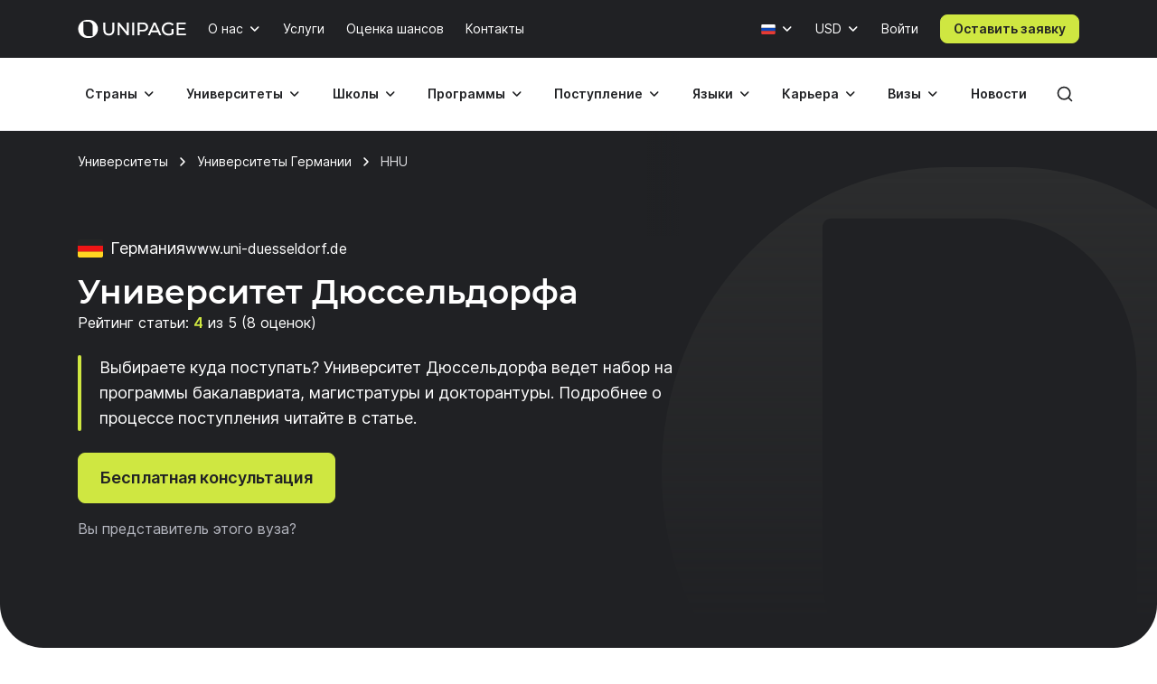

--- FILE ---
content_type: text/html; charset=UTF-8
request_url: https://www.unipage.net/ru/493/university_of_d_sseldorf
body_size: 30051
content:
<!DOCTYPE html>
<html lang="ru">
    <head>
    <meta charset="utf-8">
    <meta name="viewport" content="width=device-width, initial-scale=1">
    <title>Все о поступлении в Университет Дюссельдорфа – UniPage</title>
	<meta property="og:title" content="Университет Дюссельдорфа">
<meta property="og:type" content="article">
<meta property="og:url" content="https://www.unipage.net/ru/493/university_of_d_sseldorf">
<meta property="og:site_name" content="UniPage">
<meta property="og:description" content="Выбираете куда поступать? Университет Дюссельдорфа ведет набор на программы бакалавриата, магистратуры и докторантуры. Подробнее о процессе поступления читайте в статье.">
<meta property="vk:image" content="https://t1.unipage.net/src/og-cover-vk-default.png">
<meta property="og:image" content="https://t1.unipage.net/src/og-cover-tg-default.png">
<meta name="twitter:card" content="summary_large_image">
<meta name="description" content="Выбираете куда поступать? Университет Дюссельдорфа ведет набор на программы бакалавриата, магистратуры и докторантуры. Подробнее о процессе поступления читайте в статье.">
<meta name="keywords" content="HHU, стоимость обучения, поступление, cтипендии">
<meta name="robots" content="none">
<link href="/favicon.ico" rel="icon" sizes="any">
<link type="image/svg+xml" href="/favicon.svg" rel="icon">
<link href="/apple-touch-icon.png" rel="apple-touch-icon">
<link href="/manifest.json" rel="manifest">
<link href="https://www.unipage.net/ru/493/university_of_d_sseldorf" rel="canonical">
<link href="https://www.unipage.net/en/493/university_of_d_sseldorf" rel="alternate" hreflang="en">
<link href="https://www.unipage.net/ru/493/university_of_d_sseldorf" rel="alternate" hreflang="ru">
<link href="/css/index.css?v=1768468643906" rel="stylesheet">
<link href="/css/icons.css?v=1768468652599" rel="stylesheet">
<link href="/css/print.css?v=1768468643908" rel="stylesheet" media="print">
<link href="/css/flags.css?v=1768468652603" rel="stylesheet" media="print" onload="this.media=&quot;all&quot;">
            
<script>
    window.growthbook_config = window.growthbook_config || {};
    window.growthbook_config.attributes = {
        isLoudCtaExperimentAllowed: false,
        isWebinarPromoPopupRendered: false,
        isWebinarPromoBannerRendered: false,
        isWebinarStarted: true,
        isCareerCounsellingCtaRendered: false,
    };

    (function waitForGrowthbookReady() {
        function check() {
            if (window._growthbook && window._growthbook.ready) {
                window.dispatchEvent(new CustomEvent("growthbookReady", {
                    detail: window._growthbook
                }));
            } else {
                requestAnimationFrame(check);
            }
        }

        check();
    })();
</script>

<script async
        id="growthbook-script"
        data-api-host="https://cdn.growthbook.io"
        data-client-key=sdk-lLAGqcQ9WLMCGcMc        src="https://cdn.jsdelivr.net/npm/@growthbook/growthbook/dist/bundles/auto.min.js"
></script>                    
    
<script>(function(w,d,s,l,i){w[l]=w[l]||[];w[l].push({'gtm.start':new Date().getTime(),event:'gtm.js'});var f=d.getElementsByTagName(s)[0],j=d.createElement(s),dl=l!='dataLayer'?'&l='+l:'';j.async=true;j.src= 'https://www.googletagmanager.com/gtm.js?id='+i+dl;f.parentNode.insertBefore(j,f);})(window,document,'script','dataLayer','GTM-KQMGKGT');</script>	<meta name="csrf-param" content="_csrf">
<meta name="csrf-token" content="q7wjiwu35H_SgiGaNcpAhr41nv6ZPtJC2AD8Ywn_Oqb_5BrTTIGLR5DvRtgGgjngiHz7uchsgTOSV44VY61I0g==">
    <link type="font/woff2" href="/fonts/montserrat/montserrat-semibold.woff2" rel="preload" as="font" crossorigin><link type="font/woff2" href="/fonts/inter/inter-semibold.woff2" rel="preload" as="font" crossorigin><link type="font/woff2" href="/fonts/inter/inter-regular.woff2" rel="preload" as="font" crossorigin>    
<script type="text/javascript" >
    (function(m,e,t,r,i,k,a){m[i]=m[i]||function(){(m[i].a=m[i].a||[]).push(arguments)};m[i].l=1*new Date();k=e.createElement(t),a=e.getElementsByTagName(t)[0],k.async=1,k.src=r,a.parentNode.insertBefore(k,a)})(window, document, "script", "https://mc.yandex.ru/metrika/tag.js", "ym");

    ym(84469840, "init", {
        clickmap:true,
        trackLinks:true,
        accurateTrackBounce:true,
        webvisor:true
    });
</script>    </head>
<body>
<body class="">

<noscript><iframe src="https://www.googletagmanager.com/ns.html?id=GTM-KQMGKGT" height="0" width="0" style="display:none;visibility:hidden"></iframe></noscript>
<div class="header">
    <nav class="header__nav">
        <div class="header__top-bar">
            <div class="header__top-bar-container container">
                
<a class="logo header__logo" href="/" title="Home page" aria-label="Home page"><span class="logo__image" aria-hidden="true"></span></a>                <ul class="header__top-bar-list">
                    
                    
<li class="menu-item menu-item_level_first dropdown" id="about-submenu" data-dropdown="container">
    <button class="menu-item__button button dropdown-toggle"
            id="about"
            type="button"
            aria-haspopup="true"
            data-dropdown="toggle"
            data-ga-event="x_impression x_click"
            data-ga-category="top-nav"
            data-ga-label="about-us">
        О нас    </button>
    <div class="dropdown-menu dropdown-menu_position_left transition-none" data-dropdown="menu">
        
<div class="dropdown-header ">
            <button class="dropdown-header__return-button button button_tertiary button_size_m button_icon button_round"
                type="button"
                aria-label="Обратно"
                data-dropdown="return">
            <span class="icon icon-arrow-left" aria-hidden="true"></span>
        </button>
    
            <span class="dropdown-header__title" aria-hidden="true">О нас</span>
    
    <button class="dropdown-header__close-button button button_x close-button"
            type="button"
            aria-label="Закрыть"
            data-dropdown="close">
    </button>
</div>
        <div class="dropdown-menu__container">
            <ul class="dropdown-menu__list" aria-labelledby="about">
                                                            <li class="dropdown-list-item dropdown-list-item_size_s">
                            <a href="/ru/company" data-ga-event="x_impression x_click" data-ga-category="top-nav" data-ga-label="company">Компания</a>                        </li>
                                                                                <li class="dropdown-list-item dropdown-list-item_size_s">
                            <a href="/ru/team" data-ga-event="x_impression x_click" data-ga-category="top-nav" data-ga-label="team">Менторы</a>                        </li>
                                                                                <li class="dropdown-list-item dropdown-list-item_size_s">
                            <a href="/ru/editorial" data-ga-event="x_impression x_click" data-ga-category="top-nav" data-ga-label="editorial">Редакция</a>                        </li>
                                                                                <li class="dropdown-list-item dropdown-list-item_size_s">
                            <a href="/ru/ads" target="_blank" data-ga-event="x_impression x_click" data-ga-category="top-nav" data-ga-label="mediakit">Реклама</a>                        </li>
                                                                                <li class="dropdown-list-item dropdown-list-item_size_s">
                            <a href="/ru/questions" data-ga-event="x_impression x_click" data-ga-category="top-nav" data-ga-label="faq">Вопросы</a>                        </li>
                                                                                <li class="dropdown-list-item dropdown-list-item_size_s">
                            <a href="/ru/join_us" data-ga-event="x_impression x_click" data-ga-category="top-nav" data-ga-label="careers">Вакансии</a>                        </li>
                                                                                <li class="dropdown-list-item dropdown-list-item_size_s">
                            <a href="/ru/for_agents" data-ga-event="x_impression x_click" data-ga-category="top-nav" data-ga-label="referral">Реферальная программа </a>                        </li>
                                                </ul>
        </div>
    </div>
</li>
                    <li class="menu-item menu-item_level_first">
                        <a class="menu-item__button button"
                           href="/ru/services"
                           data-ga-event="x_impression x_click"
                           data-ga-category="top-nav"
                           data-ga-label="services">
                            Услуги                        </a>
                    </li>

                                            <li class="menu-item menu-item_level_first">
                            <a class="menu-item__button button"
                               href="/ru/service_strategic_planning"
                               data-ga-event="x_impression x_click"
                               data-ga-category="top-nav"
                               data-ga-label="strategic-planning">
                                Оценка шансов                            </a>
                        </li>
                    
                                            <li class="menu-item menu-item_level_first">
                            <a class="menu-item__button button"
                               href="/ru/contacts"
                               data-ga-event="x_impression x_click"
                               data-ga-category="top-nav"
                               data-ga-label="contacts">
                                Контакты                            </a>
                        </li>
                                    </ul>
                <ul class="header__controls" id="localisation-submenu" data-dropdown="container" aria-label="Язык и валюта">
                    
<li class="header__language menu-item menu-item_level_first dropdown language-menu" id="language-container" data-dropdown="container">
    <button class="header__language-toggle menu-item__button button dropdown-toggle"
            id="language-toggle"
            type="button"
            aria-label="Язык"
            aria-haspopup="true"
            data-dropdown="toggle">
        <span class="flag flag-ru"></span>    </button>
    <div class="dropdown-menu dropdown-menu_position_right transition-none" id="language-menu" data-dropdown="menu">
        <span class="dropdown-menu__list-title"
              id="language-menu-list-title"
              aria-hidden="true">
            Язык        </span>
        <ul class="dropdown-menu__list header__language-list" id="language-menu-list" aria-labelledby="language-toggle">
                            <li class="dropdown-list-item dropdown-list-item_size_s checked">
                    <a href="#" class="language-link" data-hreflang=ru>
                        Русский язык                    </a>
                </li>
                            <li class="dropdown-list-item dropdown-list-item_size_s">
                    <a href="#" class="language-link" data-hreflang=en>
                        Английский язык                    </a>
                </li>
                    </ul>
    </div>
</li>                    
<li class="header__currency menu-item menu-item_level_first dropdown currency-menu" id="currency-container" data-dropdown="container">
    <button class="menu-item__button button dropdown-toggle"
            id="currency-toggle"
            type="button"
            aria-label="Валюта"
            aria-haspopup="true"
            data-dropdown="toggle">
        USD    </button>
    <div class="dropdown-menu dropdown-menu_position_right transition-none" id="currency-menu" data-dropdown="menu">
        
<div class="dropdown-header ">
            <button class="dropdown-header__return-button button button_tertiary button_size_m button_icon button_round"
                type="button"
                aria-label="Обратно"
                data-dropdown="return">
            <span class="icon icon-arrow-left" aria-hidden="true"></span>
        </button>
    
            <span class="dropdown-header__title" aria-hidden="true">Язык и валюта</span>
    
    <button class="dropdown-header__close-button button button_x close-button"
            type="button"
            aria-label="Закрыть"
            data-dropdown="close">
    </button>
</div>
        <div class="dropdown-menu__container" id="currency-menu-container">
            <span class="dropdown-menu__list-title" aria-hidden="true">Валюта</span>
            <div class="dropdown-menu__search form-control-icon__wrapper">
                <label for="currency-search" class="visually-hidden">Найти валюту: </label>
                <input class="form-control form-control-icon"
                       id="currency-search"
                       type="text"
                       name="currency-search"
                       aria-label="Найти валюту"
                       placeholder="Найти валюту">
            </div>
            <ul class="dropdown-menu__list" aria-labelledby="currency-toggle">
                                    <li class="dropdown-list-item dropdown-list-item_size_s dropdown-list-item_currency checked">
                        <a class="currency-link"
                           href="#"
                           data-currency="USD">
                            <span>USD</span>
                            <span>Доллар США</span>
                        </a>
                    </li>
                                    <li class="dropdown-list-item dropdown-list-item_size_s dropdown-list-item_currency">
                        <a class="currency-link"
                           href="#"
                           data-currency="EUR">
                            <span>EUR</span>
                            <span>Евро</span>
                        </a>
                    </li>
                                    <li class="dropdown-list-item dropdown-list-item_size_s dropdown-list-item_currency">
                        <a class="currency-link"
                           href="#"
                           data-currency="RUB">
                            <span>RUB</span>
                            <span>Российский рубль</span>
                        </a>
                    </li>
                                    <li class="dropdown-list-item dropdown-list-item_size_s dropdown-list-item_currency">
                        <a class="currency-link"
                           href="#"
                           data-currency="KZT">
                            <span>KZT</span>
                            <span>Казахстанский тенге</span>
                        </a>
                    </li>
                                    <li class="dropdown-list-item dropdown-list-item_size_s dropdown-list-item_currency">
                        <a class="currency-link"
                           href="#"
                           data-currency="UAH">
                            <span>UAH</span>
                            <span>Украинская гривна</span>
                        </a>
                    </li>
                                    <li class="dropdown-list-item dropdown-list-item_size_s dropdown-list-item_currency">
                        <a class="currency-link"
                           href="#"
                           data-currency="UZS">
                            <span>UZS</span>
                            <span>Узбекский сум</span>
                        </a>
                    </li>
                                    <li class="dropdown-list-item dropdown-list-item_size_s dropdown-list-item_currency">
                        <a class="currency-link"
                           href="#"
                           data-currency="BYN">
                            <span>BYN</span>
                            <span>Белорусский рубль</span>
                        </a>
                    </li>
                                    <li class="dropdown-list-item dropdown-list-item_size_s dropdown-list-item_currency">
                        <a class="currency-link"
                           href="#"
                           data-currency="KGS">
                            <span>KGS</span>
                            <span>Киргизский сом</span>
                        </a>
                    </li>
                                    <li class="dropdown-list-item dropdown-list-item_size_s dropdown-list-item_currency">
                        <a class="currency-link"
                           href="#"
                           data-currency="AZN">
                            <span>AZN</span>
                            <span>Азербайджанский манат</span>
                        </a>
                    </li>
                                    <li class="dropdown-list-item dropdown-list-item_size_s dropdown-list-item_currency">
                        <a class="currency-link"
                           href="#"
                           data-currency="TRY">
                            <span>TRY</span>
                            <span>Турецкая лира</span>
                        </a>
                    </li>
                                    <li class="dropdown-list-item dropdown-list-item_size_s dropdown-list-item_currency">
                        <a class="currency-link"
                           href="#"
                           data-currency="TMT">
                            <span>TMT</span>
                            <span>Туркменский манат</span>
                        </a>
                    </li>
                                    <li class="dropdown-list-item dropdown-list-item_size_s dropdown-list-item_currency">
                        <a class="currency-link"
                           href="#"
                           data-currency="PLN">
                            <span>PLN</span>
                            <span>Польский злотый</span>
                        </a>
                    </li>
                                    <li class="dropdown-list-item dropdown-list-item_size_s dropdown-list-item_currency">
                        <a class="currency-link"
                           href="#"
                           data-currency="GEL">
                            <span>GEL</span>
                            <span>Грузинский лари</span>
                        </a>
                    </li>
                                    <li class="dropdown-list-item dropdown-list-item_size_s dropdown-list-item_currency">
                        <a class="currency-link"
                           href="#"
                           data-currency="GBP">
                            <span>GBP</span>
                            <span>Фунт стерлингов</span>
                        </a>
                    </li>
                                    <li class="dropdown-list-item dropdown-list-item_size_s dropdown-list-item_currency">
                        <a class="currency-link"
                           href="#"
                           data-currency="NGN">
                            <span>NGN</span>
                            <span>Нигерийская найра</span>
                        </a>
                    </li>
                                    <li class="dropdown-list-item dropdown-list-item_size_s dropdown-list-item_currency">
                        <a class="currency-link"
                           href="#"
                           data-currency="INR">
                            <span>INR</span>
                            <span>Индийская рупия</span>
                        </a>
                    </li>
                                    <li class="dropdown-list-item dropdown-list-item_size_s dropdown-list-item_currency">
                        <a class="currency-link"
                           href="#"
                           data-currency="ILS">
                            <span>ILS</span>
                            <span>Израильский шекель</span>
                        </a>
                    </li>
                                    <li class="dropdown-list-item dropdown-list-item_size_s dropdown-list-item_currency">
                        <a class="currency-link"
                           href="#"
                           data-currency="MDL">
                            <span>MDL</span>
                            <span>Моладвский лей</span>
                        </a>
                    </li>
                                    <li class="dropdown-list-item dropdown-list-item_size_s dropdown-list-item_currency">
                        <a class="currency-link"
                           href="#"
                           data-currency="AMD">
                            <span>AMD</span>
                            <span>Армянский драм</span>
                        </a>
                    </li>
                                    <li class="dropdown-list-item dropdown-list-item_size_s dropdown-list-item_currency">
                        <a class="currency-link"
                           href="#"
                           data-currency="LVL">
                            <span>LVL</span>
                            <span>Латвийский лат</span>
                        </a>
                    </li>
                                    <li class="dropdown-list-item dropdown-list-item_size_s dropdown-list-item_currency">
                        <a class="currency-link"
                           href="#"
                           data-currency="PHP">
                            <span>PHP</span>
                            <span>Филиппинское песо</span>
                        </a>
                    </li>
                                    <li class="dropdown-list-item dropdown-list-item_size_s dropdown-list-item_currency">
                        <a class="currency-link"
                           href="#"
                           data-currency="TJS">
                            <span>TJS</span>
                            <span>Таджикский сомони</span>
                        </a>
                    </li>
                                    <li class="dropdown-list-item dropdown-list-item_size_s dropdown-list-item_currency">
                        <a class="currency-link"
                           href="#"
                           data-currency="PKR">
                            <span>PKR</span>
                            <span>Пакистанская рупия</span>
                        </a>
                    </li>
                                    <li class="dropdown-list-item dropdown-list-item_size_s dropdown-list-item_currency">
                        <a class="currency-link"
                           href="#"
                           data-currency="AUD">
                            <span>AUD</span>
                            <span>Австралийский доллар</span>
                        </a>
                    </li>
                                    <li class="dropdown-list-item dropdown-list-item_size_s dropdown-list-item_currency">
                        <a class="currency-link"
                           href="#"
                           data-currency="CAD">
                            <span>CAD</span>
                            <span>Канадский доллар</span>
                        </a>
                    </li>
                                    <li class="dropdown-list-item dropdown-list-item_size_s dropdown-list-item_currency">
                        <a class="currency-link"
                           href="#"
                           data-currency="CHF">
                            <span>CHF</span>
                            <span>Швейцарский франк</span>
                        </a>
                    </li>
                                    <li class="dropdown-list-item dropdown-list-item_size_s dropdown-list-item_currency">
                        <a class="currency-link"
                           href="#"
                           data-currency="CNY">
                            <span>CNY</span>
                            <span>Юань</span>
                        </a>
                    </li>
                                    <li class="dropdown-list-item dropdown-list-item_size_s dropdown-list-item_currency">
                        <a class="currency-link"
                           href="#"
                           data-currency="JPY">
                            <span>JPY</span>
                            <span>Японская иена</span>
                        </a>
                    </li>
                                    <li class="dropdown-list-item dropdown-list-item_size_s dropdown-list-item_currency">
                        <a class="currency-link"
                           href="#"
                           data-currency="RSD">
                            <span>RSD</span>
                            <span>Сербский динар</span>
                        </a>
                    </li>
                            </ul>
        </div>
    </div>
</li>                </ul>

                

                
    <div class="menu-item menu-item_level_first header__user-login">
        <a class="menu-item__button button" href="/ru/user/login">Войти</a>
    </div>

                                    <a class="header__cta-button button button_primary button_size_s button_inverted request-button" href="/ru/request/create" data-desktop-button-type="primary" data-tablet-button-type="primary" data-ga-category="button_cta_nav" data-ga-event="x_impression x_click" data-ga-label="Оставить заявку">Оставить заявку</a>                
                <button class="header__burger-button button button_inverted button_tertiary button_size_m button_icon" type="button" aria-label="Меню" aria-haspopup="true">
                    <span class="icon icon-menu" aria-hidden="true"></span>
                </button>
                <div class="dropdown-backdrop transition-none"></div>
            </div>
        </div>
        <div class="header__menu transition-none" id="header-menu" data-dropdown="menu">
            
<div class="dropdown-header header__menu-header dropdown">
    
    
    <button class="dropdown-header__close-button button button_x close-button"
            type="button"
            aria-label="Закрыть"
            data-dropdown="close">
    </button>
</div>
            <div class="header__menu-search">
		        <div id="search-submenu" class="menu-item menu-item_level_second dropdown" data-dropdown="container"><button type="button" id="search" class="menu-search__toggle-button menu-item__button button dropdown-toggle" aria-haspopup="true" data-dropdown="toggle" data-ga-event="x_impression x_click" data-ga-category="top-nav-submenu" data-ga-label="search">Поиск</button><div class="dropdown-menu dropdown-submenu transition-none dropdown-menu_position_left" data-dropdown="menu">
<div class="dropdown-header ">
            <button class="dropdown-header__return-button button button_tertiary button_size_m button_icon button_round"
                type="button"
                aria-label="Обратно"
                data-dropdown="return">
            <span class="icon icon-arrow-left" aria-hidden="true"></span>
        </button>
    
            <span class="dropdown-header__title" aria-hidden="true">Поиск</span>
    
    <button class="dropdown-header__close-button button button_x close-button"
            type="button"
            aria-label="Закрыть"
            data-dropdown="close">
    </button>
</div><div class="dropdown-menu__container dropdown-submenu__container dropdown-submenu__container_but_tertiary" aria-labelledby="search">
<div class="global-search hidden-desktop">
	<select id="mobile-global-search-input" class="global-search__input hidden-desktop" name="search-query" data-type="select" autocomplete="off" placeholder="Поиск" data-remote="/api/search/all" data-clear-cache-after-request data-no-close data-client-search-by="q" data-load-throttle="1000" data-on-change="value =&gt; {this.element.tomselect.clear(); window.location.href = value}" data-on-initialize="() =&gt; {
			    this.element.tomselect.dropdown.prepend(document.querySelector(&quot;.global-search__scope-mobile&quot;));
                this.element.tomselect.control.append(document.querySelector(&quot;#global-search-actions-mobile&quot;));
            }" data-dependencies="{&quot;scope&quot;:&quot;input[name=\&quot;mobile-search-scope\&quot;]&quot;}" data-item-render="inject" data-option-render="inject" data-no-results-text="Ничего не найдено для " data-add-option-text="Добавить "></select>
    <div class="global-search__actions" id="global-search-actions-mobile">
        <button class="button button_tertiary global-search__clear-button" id="global-search-clear-mobile"><span class="icon icon-x"></span></button>
    </div>

    <div class="global-search__scope-mobile" data-scroll-area>
		<label class="form-radio form-radio_inline active"><input type="radio" name="mobile-search-scope" value="all" checked><span>Везде</span></label>
		<label class="form-radio form-radio_inline"><input type="radio" name="mobile-search-scope" value="page"><span>По статьям</span></label>
		<label class="form-radio form-radio_inline"><input type="radio" name="mobile-search-scope" value="university"><span>По университетам</span></label>    </div>
</div>
</div></div></div>            </div>

            <div class="header__menu-container container">
                
<div class="global-search">
    <div class="global-search__panel hidden-mobile container hidden">
        <select id="global-search-input" class="global-search__input hidden-mobile" name="search-query" required data-type="select" autocomplete="off" data-remote="/api/search/all" data-clear-cache-after-request data-no-close data-client-search-by="q" data-load-throttle="1000" data-on-change="value =&gt; {this.element.tomselect.clear(); window.location.href = value}" data-on-initialize="() =&gt; {this.element.tomselect.control.append(document.querySelector(&quot;#global-search-actions&quot;))}" data-dependencies="{&quot;scope&quot;:&quot;#global-search-scope&quot;}" data-item-render="inject" data-option-render="inject" data-no-results-text="Ничего не найдено для " data-add-option-text="Добавить "></select>
        <div class="global-search__actions" id="global-search-actions">
            <button class="button button_tertiary global-search__clear-button" id="global-search-clear"><span class="icon icon-x"></span></button>

            <select id="global-search-scope" class="form-control global-search__scope hidden-mobile" name="scope" data-type="select" autocomplete="off" data-noinput data-on-change="value =&gt; {const search = document.querySelector(&quot;#global-search-input&quot;)[&quot;internalTomSelect&quot;]; const query = search.lastQuery; search.clearOptions(); search.load(query); search.refreshOptions(null)}" data-no-results-text="Ничего не найдено для " data-add-option-text="Добавить "><option value="all" selected>Везде</option><option value="page">По статьям</option><option value="university">По университетам</option></select>        </div>

        <button class="global-search__close-button button button_x close-button"
                type="button"
                aria-label="Закрыть поиск">
        </button>
    </div>
</div>

                <ul class="header__menu-list">
                                            <li id="countries-submenu" class="menu-item menu-item_level_second dropdown" data-dropdown="container"><button type="button" id="countries" class="menu-item__button button dropdown-toggle" aria-haspopup="true" data-dropdown="toggle" data-ga-event="x_impression x_click" data-ga-category="top-nav-submenu" data-ga-label="countries">Страны</button><div class="dropdown-menu dropdown-submenu transition-none dropdown-menu_position_left" data-dropdown="menu">
<div class="dropdown-header ">
            <button class="dropdown-header__return-button button button_tertiary button_size_m button_icon button_round"
                type="button"
                aria-label="Обратно"
                data-dropdown="return">
            <span class="icon icon-arrow-left" aria-hidden="true"></span>
        </button>
    
            <span class="dropdown-header__title" aria-hidden="true">Страны</span>
    
    <button class="dropdown-header__close-button button button_x close-button"
            type="button"
            aria-label="Закрыть"
            data-dropdown="close">
    </button>
</div><ul class="dropdown-menu__container dropdown-submenu__container dropdown-submenu__container_but_secondary" aria-labelledby="countries"><li class="dropdown-submenu__primary"><h2 id="countries-english-speaking" class="dropdown-menu__list-title">Англоговорящие</h2><ul class="dropdown-menu__list" aria-labelledby="countries-english-speaking">
<li class="dropdown-list-item dropdown-list-item_size_s"><a href="/ru/study_usa" data-ga-event="x_impression x_click" data-ga-category="top-nav-submenu" data-ga-label="countries_usa"><span class="flag flag-us" aria-hidden="true"></span><span>США</span></a></li>
<li class="dropdown-list-item dropdown-list-item_size_s"><a href="/ru/study_uk" data-ga-event="x_impression x_click" data-ga-category="top-nav-submenu" data-ga-label="countries_united-kingdom"><span class="flag flag-uk" aria-hidden="true"></span><span>Великобритания</span></a></li>
<li class="dropdown-list-item dropdown-list-item_size_s"><a href="/ru/study_australia" data-ga-event="x_impression x_click" data-ga-category="top-nav-submenu" data-ga-label="countries_australia"><span class="flag flag-au" aria-hidden="true"></span><span>Австралия</span></a></li>
<li class="dropdown-list-item dropdown-list-item_size_s"><a href="/ru/study_canada" data-ga-event="x_impression x_click" data-ga-category="top-nav-submenu" data-ga-label="countries_canada"><span class="flag flag-ca" aria-hidden="true"></span><span>Канада</span></a></li>
<li class="dropdown-list-item dropdown-list-item_size_s"><a href="/ru/study_ireland" data-ga-event="x_impression x_click" data-ga-category="top-nav-submenu" data-ga-label="countries_ireland"><span class="flag flag-ie" aria-hidden="true"></span><span>Ирландия</span></a></li>
</ul><h2 id="countries-europe" class="dropdown-menu__list-title">Европа</h2><ul class="dropdown-menu__list" aria-labelledby="countries-europe">
<li class="dropdown-list-item dropdown-list-item_size_s"><a href="/ru/study_germany" data-ga-event="x_impression x_click" data-ga-category="top-nav-submenu" data-ga-label="countries_germany"><span class="flag flag-de" aria-hidden="true"></span><span>Германия</span></a></li>
<li class="dropdown-list-item dropdown-list-item_size_s"><a href="/ru/study_france" data-ga-event="x_impression x_click" data-ga-category="top-nav-submenu" data-ga-label="countries_france"><span class="flag flag-fr" aria-hidden="true"></span><span>Франция</span></a></li>
<li class="dropdown-list-item dropdown-list-item_size_s"><a href="/ru/study_netherlands" data-ga-event="x_impression x_click" data-ga-category="top-nav-submenu" data-ga-label="countries_netherlands"><span class="flag flag-nl" aria-hidden="true"></span><span>Нидерланды</span></a></li>
<li class="dropdown-list-item dropdown-list-item_size_s"><a href="/ru/study_spain" data-ga-event="x_impression x_click" data-ga-category="top-nav-submenu" data-ga-label="countries_spain"><span class="flag flag-es" aria-hidden="true"></span><span>Испания</span></a></li>
<li class="dropdown-list-item dropdown-list-item_size_s"><a href="/ru/study_italy" data-ga-event="x_impression x_click" data-ga-category="top-nav-submenu" data-ga-label="countries_italy"><span class="flag flag-it" aria-hidden="true"></span><span>Италия</span></a></li>
</ul><h2 id="countries-asia" class="dropdown-menu__list-title">Азия</h2><ul class="dropdown-menu__list" aria-labelledby="countries-asia">
<li class="dropdown-list-item dropdown-list-item_size_s"><a href="/ru/study_china" data-ga-event="x_impression x_click" data-ga-category="top-nav-submenu" data-ga-label="countries_china"><span class="flag flag-cn" aria-hidden="true"></span><span>Китай</span></a></li>
<li class="dropdown-list-item dropdown-list-item_size_s"><a href="/ru/study_japan" data-ga-event="x_impression x_click" data-ga-category="top-nav-submenu" data-ga-label="countries_japan"><span class="flag flag-jp" aria-hidden="true"></span><span>Япония</span></a></li>
<li class="dropdown-list-item dropdown-list-item_size_s"><a href="/ru/study_south_korea" data-ga-event="x_impression x_click" data-ga-category="top-nav-submenu" data-ga-label="countries_south-korea"><span class="flag flag-kr" aria-hidden="true"></span><span>Южная Корея</span></a></li>
<li class="dropdown-list-item dropdown-list-item_size_s"><a href="/ru/study_turkey" data-ga-event="x_impression x_click" data-ga-category="top-nav-submenu" data-ga-label="countries_turkey"><span class="flag flag-tr" aria-hidden="true"></span><span>Турция</span></a></li>
<li class="dropdown-list-item dropdown-list-item_size_s"><a href="/ru/study_uae" data-ga-event="x_impression x_click" data-ga-category="top-nav-submenu" data-ga-label="countries_united-arab-emirates"><span class="flag flag-ae" aria-hidden="true"></span><span>ОАЭ</span></a></li>

</ul></li><li class="dropdown-submenu__tertiary"><ul class="dropdown-menu__list">
<li><a class="button button_tertiary button_size_s" href="/ru/study_countries" data-desktop-button-type="tertiary" data-ga-event="x_impression x_click" data-ga-category="top-nav-submenu" data-ga-label="countries_all-countries" data-tablet-button-type="primary"><span>Все страны</span><span class="icon icon-arrow-right hidden-mobile hidden-tablet" aria-hidden="true"></span></a></li>
</ul></li></ul></div></li>                                            <li id="universities-submenu" class="menu-item menu-item_level_second dropdown" data-dropdown="container"><button type="button" id="universities" class="menu-item__button button dropdown-toggle" aria-haspopup="true" data-dropdown="toggle" data-ga-event="x_impression x_click" data-ga-category="top-nav-submenu" data-ga-label="universities">Университеты</button><div class="dropdown-menu dropdown-submenu transition-none dropdown-menu_position_left" data-dropdown="menu">
<div class="dropdown-header ">
            <button class="dropdown-header__return-button button button_tertiary button_size_m button_icon button_round"
                type="button"
                aria-label="Обратно"
                data-dropdown="return">
            <span class="icon icon-arrow-left" aria-hidden="true"></span>
        </button>
    
            <span class="dropdown-header__title" aria-hidden="true">Университеты</span>
    
    <button class="dropdown-header__close-button button button_x close-button"
            type="button"
            aria-label="Закрыть"
            data-dropdown="close">
    </button>
</div><ul class="dropdown-menu__container dropdown-submenu__container" aria-labelledby="universities"><li class="dropdown-submenu__primary"><h2 id="universities-popular-destinations" class="dropdown-menu__list-title">Популярные направления</h2><ul class="dropdown-menu__list" aria-labelledby="universities-popular-destinations">
<li class="dropdown-list-item dropdown-list-item_size_s"><a href="/ru/universities_usa" data-ga-event="x_impression x_click" data-ga-category="top-nav-submenu" data-ga-label="universities_usa"><span class="flag flag-us" aria-hidden="true"></span><span>США</span></a></li>
<li class="dropdown-list-item dropdown-list-item_size_s"><a href="/ru/universities_uk" data-ga-event="x_impression x_click" data-ga-category="top-nav-submenu" data-ga-label="universities_united-kingdom"><span class="flag flag-uk" aria-hidden="true"></span><span>Великобритания</span></a></li>
<li class="dropdown-list-item dropdown-list-item_size_s"><a href="/ru/universities_germany" data-ga-event="x_impression x_click" data-ga-category="top-nav-submenu" data-ga-label="universities_germany"><span class="flag flag-de" aria-hidden="true"></span><span>Германия</span></a></li>
<li class="dropdown-list-item dropdown-list-item_size_s"><a href="/ru/universities_netherlands" data-ga-event="x_impression x_click" data-ga-category="top-nav-submenu" data-ga-label="universities_the-netherlands"><span class="flag flag-nl" aria-hidden="true"></span><span>Нидерланды</span></a></li>
<li class="dropdown-list-item dropdown-list-item_size_s"><a href="/ru/universities_canada" data-ga-event="x_impression x_click" data-ga-category="top-nav-submenu" data-ga-label="universities_canada"><span class="flag flag-ca" aria-hidden="true"></span><span>Канада</span></a></li>
</ul></li><li class="dropdown-submenu__secondary"><ul class="dropdown-menu__list">
<li class="dropdown-list-item dropdown-list-item_size_s dropdown-list-item_filled"><a href="/ru/universities_ranking" data-ga-event="x_impression x_click" data-ga-category="top-nav-submenu" data-ga-label="universities_best-universities"><span>Лучшие университеты</span></a></li>
<li class="dropdown-list-item dropdown-list-item_size_s dropdown-list-item_filled"><a href="/ru/universities_free" data-ga-event="x_impression x_click" data-ga-category="top-nav-submenu" data-ga-label="universities_free-universities-abroad"><span>Бесплатные университеты</span></a></li>
<li class="dropdown-list-item dropdown-list-item_size_s dropdown-list-item_filled"><a href="/ru/universities_europe_affordable" data-ga-event="x_impression x_click" data-ga-category="top-nav-submenu" data-ga-label="universities_affordable-universities-in-europe"><span>Бюджетные университеты Европы</span></a></li>
<li class="dropdown-list-item dropdown-list-item_size_s dropdown-list-item_filled"><a href="/ru/colleges_community_usa" data-ga-event="x_impression x_click" data-ga-category="top-nav-submenu" data-ga-label="universities_community-colleges"><span>Муниципальные колледжи</span></a></li>
<li class="dropdown-list-item dropdown-list-item_size_s dropdown-list-item_filled"><a href="/ru/rankings" data-ga-event="x_impression x_click" data-ga-category="top-nav-submenu" data-ga-label="universities_world-university-rankings"><span>Рейтинги университетов</span></a></li>
</ul></li><li class="dropdown-submenu__tertiary"><ul class="dropdown-menu__list">
<li><a class="button button_tertiary button_size_s" href="/ru/universities_countries" data-desktop-button-type="tertiary" data-ga-event="x_impression x_click" data-ga-category="top-nav-submenu" data-ga-label="universities_all-countries" data-tablet-button-type="primary"><span>Все страны</span><span class="icon icon-arrow-right hidden-mobile hidden-tablet" aria-hidden="true"></span></a></li>
<li><a class="button button_tertiary button_size_s" href="/ru/universities" data-desktop-button-type="tertiary" data-ga-event="x_impression x_click" data-ga-category="top-nav-submenu" data-ga-label="universities_universities-search" data-tablet-button-type="secondary" data-desktop-button-text="Поиск университетов" data-tablet-button-text="Поиск университетов"><span>Поиск университетов</span><span class="icon icon-arrow-right hidden-mobile hidden-tablet" aria-hidden="true"></span></a></li>
</ul></li></ul></div></li>                                            <li id="schools-submenu" class="menu-item menu-item_level_second dropdown" data-dropdown="container"><button type="button" id="schools" class="menu-item__button button dropdown-toggle" aria-haspopup="true" data-dropdown="toggle" data-ga-event="x_impression x_click" data-ga-category="top-nav-submenu" data-ga-label="schools">Школы</button><div class="dropdown-menu dropdown-submenu transition-none dropdown-menu_position_left" data-dropdown="menu">
<div class="dropdown-header ">
            <button class="dropdown-header__return-button button button_tertiary button_size_m button_icon button_round"
                type="button"
                aria-label="Обратно"
                data-dropdown="return">
            <span class="icon icon-arrow-left" aria-hidden="true"></span>
        </button>
    
            <span class="dropdown-header__title" aria-hidden="true">Школы</span>
    
    <button class="dropdown-header__close-button button button_x close-button"
            type="button"
            aria-label="Закрыть"
            data-dropdown="close">
    </button>
</div><ul class="dropdown-menu__container dropdown-submenu__container" aria-labelledby="schools"><li class="dropdown-submenu__primary"><h2 id="schools-popular-destinations" class="dropdown-menu__list-title">Популярные направления</h2><ul class="dropdown-menu__list" aria-labelledby="schools-popular-destinations">
<li class="dropdown-list-item dropdown-list-item_size_s"><a href="/ru/schools_usa" data-ga-event="x_impression x_click" data-ga-category="top-nav-submenu" data-ga-label="schools_usa"><span class="flag flag-us" aria-hidden="true"></span><span>США</span></a></li>
<li class="dropdown-list-item dropdown-list-item_size_s"><a href="/ru/secondary_education_uk" data-ga-event="x_impression x_click" data-ga-category="top-nav-submenu" data-ga-label="schools_united-kingdom"><span class="flag flag-uk" aria-hidden="true"></span><span>Великобритания</span></a></li>
<li class="dropdown-list-item dropdown-list-item_size_s"><a href="/ru/schools_germany" data-ga-event="x_impression x_click" data-ga-category="top-nav-submenu" data-ga-label="schools_germany"><span class="flag flag-de" aria-hidden="true"></span><span>Германия</span></a></li>
<li class="dropdown-list-item dropdown-list-item_size_s"><a href="/ru/schools_netherlands" data-ga-event="x_impression x_click" data-ga-category="top-nav-submenu" data-ga-label="schools_the-netherlands"><span class="flag flag-nl" aria-hidden="true"></span><span>Нидерланды</span></a></li>
<li class="dropdown-list-item dropdown-list-item_size_s"><a href="/ru/schools_italy" data-ga-event="x_impression x_click" data-ga-category="top-nav-submenu" data-ga-label="schools_italy"><span class="flag flag-it" aria-hidden="true"></span><span>Италия</span></a></li>



</ul></li><li class="dropdown-submenu__secondary"><ul class="dropdown-menu__list">
<li class="dropdown-list-item dropdown-list-item_size_s dropdown-list-item_filled"><a href="/ru/programs_a_level_uk" data-ga-event="x_impression x_click" data-ga-category="top-nav-submenu" data-ga-label="schools_a-level"><span>A-level</span></a></li>
<li class="dropdown-list-item dropdown-list-item_size_s dropdown-list-item_filled"><a href="/ru/programs_foundation" data-ga-event="x_impression x_click" data-ga-category="top-nav-submenu" data-ga-label="schools_foundation"><span>Foundation</span></a></li>
<li class="dropdown-list-item dropdown-list-item_size_s dropdown-list-item_filled"><a href="/ru/advanced_placement" data-ga-event="x_impression x_click" data-ga-category="top-nav-submenu" data-ga-label="schools_advanced-placement-(ap)"><span>Advanced Placement (AP)</span></a></li>
<li class="dropdown-list-item dropdown-list-item_size_s dropdown-list-item_filled"><a href="/ru/education_after_9th_grade" data-ga-event="x_impression x_click" data-ga-category="top-nav-submenu" data-ga-label="schools_admission-after-9th-grade"><span>Поступление после 9 класса</span></a></li>
</ul></li><li class="dropdown-submenu__tertiary"><ul class="dropdown-menu__list">
<li><a class="button button_tertiary button_size_s" href="/ru/secondary_education_countries" data-desktop-button-type="tertiary" data-ga-event="x_impression x_click" data-ga-category="top-nav-submenu" data-ga-label="schools_all-countries" data-tablet-button-type="primary"><span>Все страны</span><span class="icon icon-arrow-right hidden-mobile hidden-tablet" aria-hidden="true"></span></a></li>
<li><a class="button button_tertiary button_size_s" href="/ru/secondary_schools" data-desktop-button-type="tertiary" data-ga-event="x_impression x_click" data-ga-category="top-nav-submenu" data-ga-label="schools_schools-search" data-tablet-button-type="secondary"><span>Поиск школ</span><span class="icon icon-arrow-right hidden-mobile hidden-tablet" aria-hidden="true"></span></a></li>
</ul></li></ul></div></li>                                            <li id="programs-submenu" class="menu-item menu-item_level_second dropdown" data-dropdown="container"><button type="button" id="programs" class="menu-item__button button dropdown-toggle" aria-haspopup="true" data-dropdown="toggle" data-ga-event="x_impression x_click" data-ga-category="top-nav-submenu" data-ga-label="programs">Программы</button><div class="dropdown-menu dropdown-submenu transition-none dropdown-menu_position_left" data-dropdown="menu">
<div class="dropdown-header ">
            <button class="dropdown-header__return-button button button_tertiary button_size_m button_icon button_round"
                type="button"
                aria-label="Обратно"
                data-dropdown="return">
            <span class="icon icon-arrow-left" aria-hidden="true"></span>
        </button>
    
            <span class="dropdown-header__title" aria-hidden="true">Программы</span>
    
    <button class="dropdown-header__close-button button button_x close-button"
            type="button"
            aria-label="Закрыть"
            data-dropdown="close">
    </button>
</div><ul class="dropdown-menu__container dropdown-submenu__container" aria-labelledby="programs"><li class="dropdown-submenu__primary"><ul class="dropdown-menu__list">
<li class="dropdown-list-item dropdown-list-item_size_s"><a href="/ru/higher_education_countries" data-ga-event="x_impression x_click" data-ga-category="top-nav-submenu" data-ga-label="programs_higher-education"><span>Высшее образование</span></a></li>
<li class="dropdown-list-item dropdown-list-item_size_s"><a href="/ru/bachelor_countries" data-ga-event="x_impression x_click" data-ga-category="top-nav-submenu" data-ga-label="programs_bachelor’s-degree"><span>Бакалавриат</span></a></li>
<li class="dropdown-list-item dropdown-list-item_size_s"><a href="/ru/master_countries" data-ga-event="x_impression x_click" data-ga-category="top-nav-submenu" data-ga-label="programs_master’s-degree"><span>Магистратура</span></a></li>
<li class="dropdown-list-item dropdown-list-item_size_s"><a href="/ru/programs_mba" data-ga-event="x_impression x_click" data-ga-category="top-nav-submenu" data-ga-label="programs_мва"><span>МВА</span></a></li>
<li class="dropdown-list-item dropdown-list-item_size_s"><a href="/ru/degree_phd" data-ga-event="x_impression x_click" data-ga-category="top-nav-submenu" data-ga-label="programs_doctorate-degree-(phd)"><span>Докторантура (PhD)</span></a></li>
</ul></li><li class="dropdown-submenu__secondary"><ul class="dropdown-menu__list">
<li class="dropdown-list-item dropdown-list-item_size_s dropdown-list-item_filled"><a href="/ru/secondary_education_countries" data-ga-event="x_impression x_click" data-ga-category="top-nav-submenu" data-ga-label="programs_secondary-education"><span>Среднее образование</span></a></li>
<li class="dropdown-list-item dropdown-list-item_size_s dropdown-list-item_filled"><a href="/ru/preparation_countries" data-ga-event="x_impression x_click" data-ga-category="top-nav-submenu" data-ga-label="programs_preparatory-programs"><span>Подготовительные программы</span></a></li>
<li class="dropdown-list-item dropdown-list-item_size_s dropdown-list-item_filled"><a href="/ru/education_online" data-ga-event="x_impression x_click" data-ga-category="top-nav-submenu" data-ga-label="programs_online-education"><span>Онлайн-образование</span></a></li>
<li class="dropdown-list-item dropdown-list-item_size_s dropdown-list-item_filled"><a href="/ru/professions" data-ga-event="x_impression x_click" data-ga-category="top-nav-submenu" data-ga-label="programs_professional-education"><span>Профессиональное образование</span></a></li>
<li class="dropdown-list-item dropdown-list-item_size_s dropdown-list-item_filled"><a href="/ru/programs_summer" data-ga-event="x_impression x_click" data-ga-category="top-nav-submenu" data-ga-label="programs_summer-schools-abroad"><span>Летние школы</span></a></li>
</ul></li><li class="dropdown-submenu__tertiary"><ul class="dropdown-menu__list">
<li><a class="button button_tertiary button_size_s" href="/ru/programs" data-desktop-button-type="tertiary" data-ga-event="x_impression x_click" data-ga-category="top-nav-submenu" data-ga-label="programs_academic-programs-search" data-tablet-button-type="primary" data-desktop-button-text="Поиск академических программ" data-tablet-button-text="Поиск программ"><span>Поиск академических программ</span><span class="icon icon-arrow-right hidden-mobile hidden-tablet" aria-hidden="true"></span></a></li>
</ul></li></ul></div></li>                                            <li id="admission-submenu" class="menu-item menu-item_level_second dropdown" data-dropdown="container"><button type="button" id="admission" class="menu-item__button button dropdown-toggle" aria-haspopup="true" data-dropdown="toggle" data-ga-event="x_impression x_click" data-ga-category="top-nav-submenu" data-ga-label="admission">Поступление</button><div class="dropdown-menu dropdown-submenu transition-none dropdown-menu_position_center" data-dropdown="menu">
<div class="dropdown-header ">
            <button class="dropdown-header__return-button button button_tertiary button_size_m button_icon button_round"
                type="button"
                aria-label="Обратно"
                data-dropdown="return">
            <span class="icon icon-arrow-left" aria-hidden="true"></span>
        </button>
    
            <span class="dropdown-header__title" aria-hidden="true">Поступление</span>
    
    <button class="dropdown-header__close-button button button_x close-button"
            type="button"
            aria-label="Закрыть"
            data-dropdown="close">
    </button>
</div><ul class="dropdown-menu__container dropdown-submenu__container dropdown-submenu__container_but_tertiary" aria-labelledby="admission"><li class="dropdown-submenu__primary"><h2 id="admission-popular-destinations" class="dropdown-menu__list-title">Популярные направления</h2><ul class="dropdown-menu__list" aria-labelledby="admission-popular-destinations">
<li class="dropdown-list-item dropdown-list-item_size_s"><a href="/ru/admission_usa" data-ga-event="x_impression x_click" data-ga-category="top-nav-submenu" data-ga-label="admission_usa"><span class="flag flag-us" aria-hidden="true"></span><span>США</span></a></li>
<li class="dropdown-list-item dropdown-list-item_size_s"><a href="/ru/admission_uk" data-ga-event="x_impression x_click" data-ga-category="top-nav-submenu" data-ga-label="admission_united-kingdom"><span class="flag flag-uk" aria-hidden="true"></span><span>Великобритания</span></a></li>
<li class="dropdown-list-item dropdown-list-item_size_s"><a href="/ru/admission_germany" data-ga-event="x_impression x_click" data-ga-category="top-nav-submenu" data-ga-label="admission_germany"><span class="flag flag-de" aria-hidden="true"></span><span>Германия</span></a></li>
<li class="dropdown-list-item dropdown-list-item_size_s"><a href="/ru/admission_netherlands" data-ga-event="x_impression x_click" data-ga-category="top-nav-submenu" data-ga-label="admission_the-netherlands"><span class="flag flag-nl" aria-hidden="true"></span><span>Нидерланды</span></a></li>
<li class="dropdown-list-item dropdown-list-item_size_s"><a href="/ru/admission_canada" data-ga-event="x_impression x_click" data-ga-category="top-nav-submenu" data-ga-label="admission_canada"><span class="flag flag-ca" aria-hidden="true"></span><span>Канада</span></a></li>
<li class="dropdown-list-item dropdown-list-item_size_s"><a href="/ru/admission_countries" data-ga-event="x_impression x_click" data-ga-category="top-nav-submenu" data-ga-label="admission_other-countries"><span>Другие страны</span></a></li>
</ul><h2 id="admission-exams" class="dropdown-menu__list-title">Экзамены</h2><ul class="dropdown-menu__list" aria-labelledby="admission-exams">
<li class="dropdown-list-item dropdown-list-item_size_s"><a href="/ru/exam_ielts" data-ga-event="x_impression x_click" data-ga-category="top-nav-submenu" data-ga-label="admission_ielts"><span>IELTS</span></a></li>
<li class="dropdown-list-item dropdown-list-item_size_s"><a href="/ru/exam_toefl" data-ga-event="x_impression x_click" data-ga-category="top-nav-submenu" data-ga-label="admission_toefl"><span>TOEFL</span></a></li>
<li class="dropdown-list-item dropdown-list-item_size_s"><a href="/ru/exams" data-ga-event="x_impression x_click" data-ga-category="top-nav-submenu" data-ga-label="admission_other-exams"><span>Другие экзамены</span></a></li>
</ul><h2 id="admission-documents" class="dropdown-menu__list-title">Документы</h2><ul class="dropdown-menu__list" aria-labelledby="admission-documents">
<li class="dropdown-list-item dropdown-list-item_size_s"><a href="/ru/letter_recommendation" data-ga-event="x_impression x_click" data-ga-category="top-nav-submenu" data-ga-label="admission_recommendation-letter"><span>Рекомендательное письмо</span></a></li>
<li class="dropdown-list-item dropdown-list-item_size_s"><a href="/ru/letter_motivation" data-ga-event="x_impression x_click" data-ga-category="top-nav-submenu" data-ga-label="admission_motivation-letter"><span>Мотивационное письмо</span></a></li>
<li class="dropdown-list-item dropdown-list-item_size_s"><a href="/ru/documents" data-ga-event="x_impression x_click" data-ga-category="top-nav-submenu" data-ga-label="admission_other-documents"><span>Другие документы</span></a></li>
</ul></li><li class="dropdown-submenu__secondary"><ul class="dropdown-menu__list">
<li class="dropdown-list-item dropdown-list-item_size_s dropdown-list-item_filled"><a href="/ru/preparation_countries" data-ga-event="x_impression x_click" data-ga-category="top-nav-submenu" data-ga-label="admission_preparatory-programs"><span>Подготовительные программы</span></a></li>
<li class="dropdown-list-item dropdown-list-item_size_s dropdown-list-item_filled"><a href="/ru/student_visas_countries" data-ga-event="x_impression x_click" data-ga-category="top-nav-submenu" data-ga-label="admission_student-visas"><span>Студенческие визы</span></a></li>
<li class="dropdown-list-item dropdown-list-item_size_s dropdown-list-item_filled"><a href="/ru/scholarships_countries" data-ga-event="x_impression x_click" data-ga-category="top-nav-submenu" data-ga-label="admission_scholarships"><span>Стипендии</span></a></li>
<li class="dropdown-list-item dropdown-list-item_size_s dropdown-list-item_filled"><a href="/ru/student_stories" data-ga-event="x_impression x_click" data-ga-category="top-nav-submenu" data-ga-label="admission_student-stories"><span>Истории студентов</span></a></li>
<li class="dropdown-list-item dropdown-list-item_size_s dropdown-list-item_filled"><a href="/ru/moving_abroad" data-ga-event="x_impression x_click" data-ga-category="top-nav-submenu" data-ga-label="admission_moving-abroad"><span>Переезд за границу</span></a></li>

</ul></li></ul></div></li>                                            <li id="languages-submenu" class="menu-item menu-item_level_second dropdown" data-dropdown="container"><button type="button" id="languages" class="menu-item__button button dropdown-toggle" aria-haspopup="true" data-dropdown="toggle" data-ga-event="x_impression x_click" data-ga-category="top-nav-submenu" data-ga-label="languages">Языки</button><div class="dropdown-menu dropdown-submenu transition-none dropdown-menu_position_center" data-dropdown="menu">
<div class="dropdown-header ">
            <button class="dropdown-header__return-button button button_tertiary button_size_m button_icon button_round"
                type="button"
                aria-label="Обратно"
                data-dropdown="return">
            <span class="icon icon-arrow-left" aria-hidden="true"></span>
        </button>
    
            <span class="dropdown-header__title" aria-hidden="true">Языки</span>
    
    <button class="dropdown-header__close-button button button_x close-button"
            type="button"
            aria-label="Закрыть"
            data-dropdown="close">
    </button>
</div><ul class="dropdown-menu__container dropdown-submenu__container" aria-labelledby="languages"><li class="dropdown-submenu__primary"><h2 id="languages-language-courses" class="dropdown-menu__list-title">Языковые курсы</h2><ul class="dropdown-menu__list" aria-labelledby="languages-language-courses">
<li class="dropdown-list-item dropdown-list-item_size_s"><a href="/ru/courses_english_uk" data-ga-event="x_impression x_click" data-ga-category="top-nav-submenu" data-ga-label="languages_english-courses"><span class="flag flag-uk" aria-hidden="true"></span><span>Курсы английского</span></a></li>
<li class="dropdown-list-item dropdown-list-item_size_s"><a href="/ru/courses_german_germany" data-ga-event="x_impression x_click" data-ga-category="top-nav-submenu" data-ga-label="languages_german-courses"><span class="flag flag-de" aria-hidden="true"></span><span>Курсы немецкого</span></a></li>
<li class="dropdown-list-item dropdown-list-item_size_s"><a href="/ru/courses_korean_south_korea" data-ga-event="x_impression x_click" data-ga-category="top-nav-submenu" data-ga-label="languages_korean-courses"><span class="flag flag-kr" aria-hidden="true"></span><span>Курсы корейского</span></a></li>
<li class="dropdown-list-item dropdown-list-item_size_s"><a href="/ru/courses_turkish_turkey" data-ga-event="x_impression x_click" data-ga-category="top-nav-submenu" data-ga-label="languages_turkish-courses"><span class="flag flag-tr" aria-hidden="true"></span><span>Курсы турецкого</span></a></li>
<li class="dropdown-list-item dropdown-list-item_size_s"><a href="/ru/courses_french_france" data-ga-event="x_impression x_click" data-ga-category="top-nav-submenu" data-ga-label="languages_french-courses"><span class="flag flag-fr" aria-hidden="true"></span><span>Курсы французского</span></a></li>
<li class="dropdown-list-item dropdown-list-item_size_s"><a href="/ru/language_courses_countries" data-ga-event="x_impression x_click" data-ga-category="top-nav-submenu" data-ga-label="languages_other-course-languages"><span>Другие языки</span></a></li>
</ul><h2 id="languages-learning-languages" class="dropdown-menu__list-title">Изучение языков</h2><ul class="dropdown-menu__list" aria-labelledby="languages-learning-languages">
<li class="dropdown-list-item dropdown-list-item_size_s"><a href="/ru/learning_english" data-ga-event="x_impression x_click" data-ga-category="top-nav-submenu" data-ga-label="languages_english"><span class="flag flag-uk" aria-hidden="true"></span><span>Английский</span></a></li>
<li class="dropdown-list-item dropdown-list-item_size_s"><a href="/ru/learning_german" data-ga-event="x_impression x_click" data-ga-category="top-nav-submenu" data-ga-label="languages_german"><span class="flag flag-de" aria-hidden="true"></span><span>Немецкий</span></a></li>
<li class="dropdown-list-item dropdown-list-item_size_s"><a href="/ru/learning_french" data-ga-event="x_impression x_click" data-ga-category="top-nav-submenu" data-ga-label="languages_french"><span class="flag flag-fr" aria-hidden="true"></span><span>Французский</span></a></li>
<li class="dropdown-list-item dropdown-list-item_size_s"><a href="/ru/learning_chinese" data-ga-event="x_impression x_click" data-ga-category="top-nav-submenu" data-ga-label="languages_chinese"><span class="flag flag-cn" aria-hidden="true"></span><span>Китайский</span></a></li>
<li class="dropdown-list-item dropdown-list-item_size_s"><a href="/ru/learning_korean" data-ga-event="x_impression x_click" data-ga-category="top-nav-submenu" data-ga-label="languages_korean"><span class="flag flag-kr" aria-hidden="true"></span><span>Корейский</span></a></li>
<li class="dropdown-list-item dropdown-list-item_size_s"><a href="/ru/languages" data-ga-event="x_impression x_click" data-ga-category="top-nav-submenu" data-ga-label="languages_other-learning-languages"><span>Другие языки</span></a></li>
</ul></li><li class="dropdown-submenu__secondary"><ul class="dropdown-menu__list">
<li class="dropdown-list-item dropdown-list-item_size_s dropdown-list-item_filled"><a href="/ru/learning_languages" data-ga-event="x_impression x_click" data-ga-category="top-nav-submenu" data-ga-label="languages_how-to-learn-foreign-languages"><span>Как учить иностранные языки</span></a></li>
<li class="dropdown-list-item dropdown-list-item_size_s dropdown-list-item_filled"><a href="/ru/second_foreign_language" data-ga-event="x_impression x_click" data-ga-category="top-nav-submenu" data-ga-label="languages_best-languages-to-learn-after-english"><span>Какой язык выбрать</span></a></li>
<li class="dropdown-list-item dropdown-list-item_size_s dropdown-list-item_filled"><a href="/ru/programs_summer" data-ga-event="x_impression x_click" data-ga-category="top-nav-submenu" data-ga-label="languages_summer-schools-abroad"><span>Летние школы</span></a></li>
</ul></li><li class="dropdown-submenu__tertiary"><ul class="dropdown-menu__list">
<li><a class="button button_tertiary button_size_s" href="/ru/schools" data-desktop-button-type="tertiary" data-ga-event="x_impression x_click" data-ga-category="top-nav-submenu" data-ga-label="languages_language-schools-search" data-tablet-button-type="primary"><span>Поиск языковых школ</span><span class="icon icon-arrow-right hidden-mobile hidden-tablet" aria-hidden="true"></span></a></li>
<li><a class="button button_tertiary button_size_s" href="/ru/courses" data-desktop-button-type="tertiary" data-ga-event="x_impression x_click" data-ga-category="top-nav-submenu" data-ga-label="languages_language-courses-search" data-tablet-button-type="secondary"><span>Поиск языковых курсов</span><span class="icon icon-arrow-right hidden-mobile hidden-tablet" aria-hidden="true"></span></a></li>
</ul></li></ul></div></li>                                            <li id="career-submenu" class="menu-item menu-item_level_second dropdown" data-dropdown="container"><button type="button" id="career" class="menu-item__button button dropdown-toggle" aria-haspopup="true" data-dropdown="toggle" data-ga-event="x_impression x_click" data-ga-category="top-nav-submenu" data-ga-label="career">Карьера</button><div class="dropdown-menu dropdown-submenu transition-none dropdown-menu_position_center" data-dropdown="menu">
<div class="dropdown-header ">
            <button class="dropdown-header__return-button button button_tertiary button_size_m button_icon button_round"
                type="button"
                aria-label="Обратно"
                data-dropdown="return">
            <span class="icon icon-arrow-left" aria-hidden="true"></span>
        </button>
    
            <span class="dropdown-header__title" aria-hidden="true">Карьера</span>
    
    <button class="dropdown-header__close-button button button_x close-button"
            type="button"
            aria-label="Закрыть"
            data-dropdown="close">
    </button>
</div><ul class="dropdown-menu__container dropdown-submenu__container" aria-labelledby="career"><li class="dropdown-submenu__primary"><h2 id="career-professions" class="dropdown-menu__list-title">Профессии</h2><ul class="dropdown-menu__list" aria-labelledby="career-professions">
<li class="dropdown-list-item dropdown-list-item_size_s"><a href="/ru/profession_programmer" data-ga-event="x_impression x_click" data-ga-category="top-nav-submenu" data-ga-label="career_software-developer"><span>Программист</span></a></li>
<li class="dropdown-list-item dropdown-list-item_size_s"><a href="/ru/profession_engineer" data-ga-event="x_impression x_click" data-ga-category="top-nav-submenu" data-ga-label="career_engineer"><span>Инженер</span></a></li>
<li class="dropdown-list-item dropdown-list-item_size_s"><a href="/ru/profession_doctor" data-ga-event="x_impression x_click" data-ga-category="top-nav-submenu" data-ga-label="career_doctor"><span>Доктор</span></a></li>
<li class="dropdown-list-item dropdown-list-item_size_s"><a href="/ru/profession_architect" data-ga-event="x_impression x_click" data-ga-category="top-nav-submenu" data-ga-label="career_architect"><span>Архитектор</span></a></li>

<li class="dropdown-list-item dropdown-list-item_size_s"><a href="/ru/profession_lawyer" data-ga-event="x_impression x_click" data-ga-category="top-nav-submenu" data-ga-label="career_lawyer"><span>Юрист</span></a></li>
</ul></li><li class="dropdown-submenu__secondary"><ul class="dropdown-menu__list">
<li class="dropdown-list-item dropdown-list-item_size_s dropdown-list-item_filled"><a href="/ru/career_guidance" data-ga-event="x_impression x_click" data-ga-category="top-nav-submenu" data-ga-label="career_career-guidance"><span>Профориентация</span></a></li>
<li class="dropdown-list-item dropdown-list-item_size_s dropdown-list-item_filled"><a href="/ru/high_demand_fields" data-ga-event="x_impression x_click" data-ga-category="top-nav-submenu" data-ga-label="career_jobs-of-the-future"><span>Востребованные профессии</span></a></li>
<li class="dropdown-list-item dropdown-list-item_size_s dropdown-list-item_filled"><a href="/ru/high_payed_jobs" data-ga-event="x_impression x_click" data-ga-category="top-nav-submenu" data-ga-label="career_highest-paid-jobs"><span>Высокооплачиваемые профессии</span></a></li>
<li class="dropdown-list-item dropdown-list-item_size_s dropdown-list-item_filled"><a href="/ru/skills" data-ga-event="x_impression x_click" data-ga-category="top-nav-submenu" data-ga-label="career_skills-development"><span>Развитие навыков</span></a></li>
</ul></li><li class="dropdown-submenu__tertiary"><ul class="dropdown-menu__list">
<li><a class="button button_tertiary button_size_s" href="/ru/professions" data-desktop-button-type="tertiary" data-ga-event="x_impression x_click" data-ga-category="top-nav-submenu" data-ga-label="career_more-about-careers" data-tablet-button-type="primary"><span>Все профессии</span><span class="icon icon-arrow-right hidden-mobile hidden-tablet" aria-hidden="true"></span></a></li>
</ul></li></ul></div></li>                                                                                        <li id="visas-submenu" class="menu-item menu-item_level_second dropdown" data-dropdown="container"><button type="button" id="visas" class="menu-item__button button dropdown-toggle" aria-haspopup="true" data-dropdown="toggle" data-ga-event="x_impression x_click" data-ga-category="top-nav-submenu" data-ga-label="visas">Визы</button><div class="dropdown-menu dropdown-submenu transition-none dropdown-menu_position_right" data-dropdown="menu">
<div class="dropdown-header ">
            <button class="dropdown-header__return-button button button_tertiary button_size_m button_icon button_round"
                type="button"
                aria-label="Обратно"
                data-dropdown="return">
            <span class="icon icon-arrow-left" aria-hidden="true"></span>
        </button>
    
            <span class="dropdown-header__title" aria-hidden="true">Визы</span>
    
    <button class="dropdown-header__close-button button button_x close-button"
            type="button"
            aria-label="Закрыть"
            data-dropdown="close">
    </button>
</div><ul class="dropdown-menu__container dropdown-submenu__container" aria-labelledby="visas"><li class="dropdown-submenu__primary"><h2 id="visas-student-visas" class="dropdown-menu__list-title">Студенческие визы</h2><ul class="dropdown-menu__list" aria-labelledby="visas-student-visas">
<li class="dropdown-list-item dropdown-list-item_size_s"><a href="/ru/visa_student_usa" data-ga-event="x_impression x_click" data-ga-category="top-nav-submenu" data-ga-label="visas_usa"><span class="flag flag-us" aria-hidden="true"></span><span>США</span></a></li>
<li class="dropdown-list-item dropdown-list-item_size_s"><a href="/ru/visa_student_germany" data-ga-event="x_impression x_click" data-ga-category="top-nav-submenu" data-ga-label="visas_germany"><span class="flag flag-de" aria-hidden="true"></span><span>Германия</span></a></li>
<li class="dropdown-list-item dropdown-list-item_size_s"><a href="/ru/visa_student_canada" data-ga-event="x_impression x_click" data-ga-category="top-nav-submenu" data-ga-label="visas_canada"><span class="flag flag-ca" aria-hidden="true"></span><span>Канада</span></a></li>
<li class="dropdown-list-item dropdown-list-item_size_s"><a href="/ru/visa_student_australia" data-ga-event="x_impression x_click" data-ga-category="top-nav-submenu" data-ga-label="visas_australia"><span class="flag flag-au" aria-hidden="true"></span><span>Австралия</span></a></li>
<li class="dropdown-list-item dropdown-list-item_size_s"><a href="/ru/visa_student_france" data-ga-event="x_impression x_click" data-ga-category="top-nav-submenu" data-ga-label="visas_france"><span class="flag flag-fr" aria-hidden="true"></span><span>Франция</span></a></li>
</ul><h2 id="visas-immigration" class="dropdown-menu__list-title">Иммиграция</h2><ul class="dropdown-menu__list" aria-labelledby="visas-immigration">
<li class="dropdown-list-item dropdown-list-item_size_s"><a href="/ru/immigration_education" data-ga-event="x_impression x_click" data-ga-category="top-nav-submenu" data-ga-label="visas_through-education"><span>Через образование</span></a></li>
<li class="dropdown-list-item dropdown-list-item_size_s"><a href="/ru/immigration_work" data-ga-event="x_impression x_click" data-ga-category="top-nav-submenu" data-ga-label="visas_through-employment"><span>Через работу</span></a></li>
<li class="dropdown-list-item dropdown-list-item_size_s"><a href="/ru/green_card" data-ga-event="x_impression x_click" data-ga-category="top-nav-submenu" data-ga-label="visas_green-card"><span>Грин-карта</span></a></li>
<li class="dropdown-list-item dropdown-list-item_size_s"><a href="/ru/blue_card" data-ga-event="x_impression x_click" data-ga-category="top-nav-submenu" data-ga-label="visas_eu-blue-card"><span>Голубая карта</span></a></li>
<li class="dropdown-list-item dropdown-list-item_size_s"><a href="/ru/migration_countries" data-ga-event="x_impression x_click" data-ga-category="top-nav-submenu" data-ga-label="visas_by-country"><span>По странам</span></a></li>
</ul></li><li class="dropdown-submenu__secondary"><ul class="dropdown-menu__list">
<li class="dropdown-list-item dropdown-list-item_size_s dropdown-list-item_filled"><a href="/ru/visa_tourist" data-ga-event="x_impression x_click" data-ga-category="top-nav-submenu" data-ga-label="visas_tourist-visa"><span>Туристическая виза</span></a></li>
<li class="dropdown-list-item dropdown-list-item_size_s dropdown-list-item_filled"><a href="/ru/visa_schengen" data-ga-event="x_impression x_click" data-ga-category="top-nav-submenu" data-ga-label="visas_schengen-visa"><span>Шенгенская виза</span></a></li>
<li class="dropdown-list-item dropdown-list-item_size_s dropdown-list-item_filled"><a href="/ru/travel" data-ga-event="x_impression x_click" data-ga-category="top-nav-submenu" data-ga-label="visas_travel"><span>Путешествия</span></a></li>
</ul></li><li class="dropdown-submenu__tertiary"><ul class="dropdown-menu__list">
<li><a class="button button_tertiary button_size_s" href="/ru/student_visas_countries" data-desktop-button-type="tertiary" data-ga-event="x_impression x_click" data-ga-category="top-nav-submenu" data-ga-label="visas_all-countries" data-tablet-button-type="primary"><span>Все страны</span><span class="icon icon-arrow-right hidden-mobile hidden-tablet" aria-hidden="true"></span></a></li>
</ul></li></ul></div></li>                    
                                            <li class="menu-item menu-item_level_second">
                            <a class="menu-item__button button"
                               href="/ru/news"
                               data-ga-event="x_impression x_click"
                               data-ga-category="top-nav-submenu"
                               data-ga-label="news">
                                Новости                            </a>
                        </li>
                    
                    <li class="header__search-item menu-item menu-item_level_second hidden-mobile">
                        <button class="menu-item__button button button_icon button_tertiary button_size_s"
                                id="search-button"
                                type="button"
                                aria-label="Поиск"
                                data-ga-event="x_impression x_click"
                                data-ga-category="top-nav-submenu"
                                data-ga-label="search">
                            <span class="icon icon-search" aria-hidden="true"></span>
                        </button>
                    </li>
                </ul>
            </div>
        </div>
    </nav>
</div>

<div class="page-header-wrapper">
    <section class="page-header page-header__default">
        <div class="page-header__container container " >
                            <div class="page-header__breadcrumbs-container breadcrumbs-container">
                    <ol class="page-header__controls breadcrumbs breadcrumbs_inverted" itemscope itemtype="https://schema.org/BreadcrumbList"><li class='breadcrumbs-item' itemprop='itemListElement' itemscope itemtype='http://schema.org/ListItem'><a class="breadcrumbs-item__link" href="/ru/universities_countries" itemprop="item"><span itemprop="name">Университеты</span></a><meta itemprop="position" content="1"></li>
<li class='breadcrumbs-item' itemprop='itemListElement' itemscope itemtype='http://schema.org/ListItem'><a class="breadcrumbs-item__link" href="/ru/universities_germany" itemprop="item"><span itemprop="name">Университеты Германии</span></a><meta itemprop="position" content="2"></li>
<li class='breadcrumbs-item active' itemprop='itemListElement' itemscope itemtype='http://schema.org/ListItem'><span itemprop="name">HHU</span><meta itemprop="position" content="3"></li>
</ol>                </div>
            
            <div class="page-header__content">
                                    <div class="page-header-info">
                                                    <div class="inline-content inline-content_inverted">
                                <span class="flag flag-de" aria-hidden="true"></span>
                                <span>Германия</span>
                            </div>
                        
                        <a class="page-header-info__link" href="http://www.uni-duesseldorf.de" title="Сайт университета" rel="nofollow" target="_blank" data-ga-event="x_impression x_click" data-ga-category="page-header-external-link" data-ga-label="university">www.uni-duesseldorf.de</a>                    </div>
                
                
                
                                    <div class="page-header__heading">
                        <h1 class="page-header__title">
                            Университет Дюссельдорфа                        </h1>

                                                    <p class="page-header__stats">
                                Рейтинг статьи: <span class="text_accent text_bold">4</span>&nbsp;из&nbsp;5 (8&nbsp;оценок)                            </p>
                                            </div>
                
                                    <p class="supporting-text page-header__supporting-text">
                        Выбираете куда поступать? Университет Дюссельдорфа ведет набор на программы бакалавриата, магистратуры и докторантуры. Подробнее о процессе поступления читайте в статье.                    </p>
                
                
                
                
                                    <a class="page-header__button button_stretch_mobile button_stretch_tablet button button_primary button_size_l button_inverted button_wide request-button" href="/ru/request/create" data-ga-category="button_cta_header" data-ga-event="x_impression x_click" data-ga-label="Бесплатная консультация">Бесплатная консультация</a>                
                
                                    <a class="page-header-supporting-link" href="/ru/ads" data-ga-category="representative-link" data-ga-label="institution-representative-link">Вы представитель этого вуза?</a>                            </div>

                    </div>

                                </section>
</div>

<div class="main-content">
    <section class="aside-wrapper">
        
<div class="container aside-wrapper__aside-container">
    <div class="row page-content-row aside-wrapper__aside-row">
        <div class="col-md-3">
            
<button class="button button_secondary button_size_m popup-button popup-button_contents contents-button" data-popup-id="contents"><span class="icon icon-list"></span><span>Содержание</span></button><nav class="contents sticky-top-desktop popup transition-none popup_size_l popup_sheet_mobile popup_sheet_tablet popup_static_desktop" data-popup-id="contents" data-popup-mobile-type="sheet" data-popup-tablet-type="sheet" data-popup-desktop-type="static" data-open-trigger="button">
<div class="dropdown-header popup__header">
    
            <span class="dropdown-header__title" aria-hidden="true">Содержание</span>
    
    <button class="dropdown-header__close-button button button_x close-button"
            type="button"
            aria-label="Закрыть"
            data-dropdown="close">
    </button>
</div><div class="popup__content"><ol class="sheet-wide-ignore"><li class="dropdown-list-item"><a class="a_w" href="#about-anchor" data-ga-label="Об университете" data-ga-category="contents" draggable="false">Об университете</a><ol class="sheet-wide-ignore"></ol></li><li class="dropdown-list-item"><a class="a_w" href="#tuition-anchor" data-ga-label="Стоимость обучения в Дюссельдорфском университете" data-ga-category="contents" draggable="false">Стоимость обучения в Дюссельдорфском университете</a><ol class="sheet-wide-ignore"></ol></li><li class="dropdown-list-item"><a class="a_w" href="#programs-anchor" data-ga-label="Программы обучения в Дюссельдорфском университете" data-ga-category="contents" draggable="false">Программы обучения в Дюссельдорфском университете</a><ol class="sheet-wide-ignore"></ol></li><li class="dropdown-list-item"><a class="a_w" href="#admission-bachelor-anchor" data-ga-label="Поступление на бакалавриат в HHU" data-ga-category="contents" draggable="false">Поступление на бакалавриат в HHU</a><ol class="sheet-wide-ignore"></ol></li><li class="dropdown-list-item"><a class="a_w" href="#admission-master-anchor" data-ga-label="Поступление в магистратуру в HHU" data-ga-category="contents" draggable="false">Поступление в магистратуру в HHU</a><ol class="sheet-wide-ignore"></ol></li><li class="dropdown-list-item"><a class="a_w" href="#admission-doctorate-anchor" data-ga-label="Поступление в докторантуру в HHU" data-ga-category="contents" draggable="false">Поступление в докторантуру в HHU</a><ol class="sheet-wide-ignore"></ol></li><li class="dropdown-list-item"><a class="a_w" href="#campus-anchor" data-ga-label="Кампус Дюссельдорфского университета" data-ga-category="contents" draggable="false">Кампус Дюссельдорфского университета</a><ol class="sheet-wide-ignore"></ol></li><li class="dropdown-list-item"><a class="a_w" href="#after-university-anchor" data-ga-label="Что делать после Дюссельдорфского университета" data-ga-category="contents" draggable="false">Что делать после Дюссельдорфского университета</a><ol class="sheet-wide-ignore"></ol></li></ol></div>
<div class="form-block form-block_buttons sheet-filter__buttons hidden-desktop">
    

            <a class="clear-filter-button button button_secondary form-button hidden" href="/ru/493/university_of_d_sseldorf"><span>Очистить</span></a>    
            <button type="button" class="button form-button close-button hidden-desktop button_primary"><span>Применить</span></button>    </div></nav><div class="popup-backdrop dropdown-backdrop transition-none"></div>        </div>
    </div>
</div>
        <div class="context context_primary context_first context_padding context_cta-bottom context_cta-bottom_xxl-xxxl"><div class="container"><div class="row"><div class="col-md-4"></div> <div class="col-md-8 aside-wrapper__content"><div class="alert alert_filled mt-none"><p class="alert-content">Информация носит ознакомительный характер. Уточняйте цены и требования на официальном сайте учебного заведения.</p></div> <span id="about-anchor" class="anchor"></span><h2>Об университете</h2> <p><b>Университет Дюссельдорфа (HHU)</b> — государственное некоммерческое учебное заведение. HHU располагается в городе Дюссельдорф, Германия. HHU входит в состав European University Association (EUA).</p> <p>Университет входит в топ-850 международного рейтинга QS. Вуз входит в число самых лучших в медико-биологических науках, естественных науках, что подтверждается рейтингом QS. По данным независимого международного рейтинга THE, это один из самых лучших университетов в мире по 13 показателям. Вуз занимает 251 строчку.</p> <p>Приемная комиссия рассматривает заявления абитуриентов на программы бакалавриата, магистратуры и докторантуры.</p> <div class="infographic-section cards-col-2 no-stretch mb-4"><div class="infographic-card infographic-card_size_m"><div class="infographic-card__container"><span class="infographic-icon infographic-icon_inverted infographic-icon_size_m"><span class="icon icon_size_l icon-globe-2" aria-hidden="true"></span></span><dl class="infographic-card__main"><dt class="infographic-card__secondary-text">Расположение</dt><dd class="infographic-card__primary-text">Дюссельдорф, Германия</dd></dl></div></div> <div class="infographic-card infographic-card_size_m"><div class="infographic-card__container"><span class="infographic-icon infographic-icon_inverted infographic-icon_size_m"><span class="icon icon_size_l icon-calendar" aria-hidden="true"></span></span><dl class="infographic-card__main"><dt class="infographic-card__secondary-text">Год основания</dt><dd class="infographic-card__primary-text">1907</dd></dl></div></div> <div class="infographic-card infographic-card_size_m"><div class="infographic-card__container"><span class="infographic-icon infographic-icon_inverted infographic-icon_size_m"><span class="icon icon_size_l icon-university" aria-hidden="true"></span></span><dl class="infographic-card__main"><dt class="infographic-card__secondary-text">Студенты</dt><dd class="infographic-card__primary-text">36 569</dd></dl></div></div> <div class="infographic-card infographic-card_size_m"><div class="infographic-card__container"><span class="infographic-icon infographic-icon_inverted infographic-icon_size_m"><span class="icon icon_size_l icon-female" aria-hidden="true"></span></span><dl class="infographic-card__main"><dt class="infographic-card__secondary-text">Процент женщин</dt><dd class="infographic-card__primary-text">58%</dd></dl></div></div></div> <h3>Рейтинг</h3> <div class="rankings-chart"><div class="infographic-section rankings-chart__infographic-section"><button class="chart-update-button active content-card" data-chart-values="{&quot;2022&quot;:&quot;776&quot;,&quot;2021&quot;:&quot;776&quot;,&quot;2020&quot;:&quot;776&quot;,&quot;2019&quot;:&quot;726&quot;,&quot;2023&quot;:&quot;776&quot;,&quot;2024&quot;:&quot;826&quot;,&quot;2025&quot;:&quot;876&quot;}"><span class="content-card__title">Рейтинг QS</span><span class="content-card-number content-card-number_position_stretch content-card-number_denominator-less"><span class="content-card-number__prefix content-card-number__support">2025</span><span class="content-card-number__number">№ 876</span></span></button><button class="chart-update-button content-card" data-chart-values="{&quot;2022&quot;:&quot;276&quot;,&quot;2023&quot;:&quot;276&quot;,&quot;2024&quot;:&quot;276&quot;,&quot;2025&quot;:&quot;276&quot;}"><span class="content-card__title">Рейтинг THE</span><span class="content-card-number content-card-number_position_stretch content-card-number_denominator-less"><span class="content-card-number__prefix content-card-number__support">2025</span><span class="content-card-number__number">№ 276</span></span></button></div><canvas id="w0" class="chart" data-values="{&quot;2022&quot;:&quot;776&quot;,&quot;2021&quot;:&quot;776&quot;,&quot;2020&quot;:&quot;776&quot;,&quot;2019&quot;:&quot;726&quot;,&quot;2023&quot;:&quot;776&quot;,&quot;2024&quot;:&quot;826&quot;,&quot;2025&quot;:&quot;876&quot;}" data-tooltip-label-mask="${x}: № ${y}"></canvas><p class="rankings-chart__empty hidden">Для отображения динамики этого рейтинга недостаточно данных.</p></div> <details class="details"><summary class="details-summary">По направлениям</summary><div class="details-content"><div class="table-wrapper"><table class="table"><thead><tr><th>Направление</th><th>Место в QS 2024</th></tr></thead><tbody><tr><td>Медико-биологические науки</td><td>277</td></tr></tbody></table></div></div></details> <div class="megatype cta cta_contextual cta_has-content"><span class="cta__title">Как&nbsp;не&nbsp;потратить годы не&nbsp;«на&nbsp;ту» специальность</span><p class="cta__paragraph">Комплексная диагностика и&nbsp;научный подход к&nbsp;выбору профессии с&nbsp;экспертом-профориентологом</p><br><ul>
<li>Оценим характер, навыки, интеллект, опыт, внутренние мотиваторы и природные таланты</li>
<li>Разработаем карьерный проект и образовательную стратегию</li>
</ul><picture class="cta__background"><source type="image/webp" srcset="https://t1.unipage.net/src/carrercouns-sm.webp 768w,https://t1.unipage.net/src/carrercouns.webp "><img class="cta__background-image" src="https://t1.unipage.net/src/carrercouns.png" srcset="https://t1.unipage.net/src/carrercouns-sm.png 768w,https://t1.unipage.net/src/carrercouns.png " alt="" decoding="async" loading="lazy"></picture><div class="cta__buttons"><a class="button button_primary button_inverted button_wide" href="/ru/service_career_guidance_expert#request-cta" data-ga-category="cta-19-12-2025-career-counselling" data-ga-label="contextual|Как не потратить годы не «на ту» специальность|primary|Оставить заявку" data-ga-event="x_impression x_click">Оставить заявку</a><a class="button button_secondary button_inverted" href="/ru/service_career_guidance_expert" data-ga-category="cta-19-12-2025-career-counselling" data-ga-label="contextual|Как не потратить годы не «на ту» специальность|secondary|Об услуге" data-ga-event="x_impression x_click">Об услуге</a></div></div></div></div></div></div> <div class="context context_secondary context_padding context_cta-bottom context_cta-bottom_xl-xxl context_cta-top context_cta-top_xxl-xxxl"><div class="container"><div class="row"><div class="col-md-4"></div> <div class="col-md-8 aside-wrapper__content"><span id="tuition-anchor" class="anchor"></span><h2>Стоимость обучения в Дюссельдорфском университете</h2> <p>Академический календарь Дюссельдорфского университета состоит из двух семестров. Для удобства итоговая стоимость обучения рассчитывается за год. На официальном <a class="a_w" href="http://www.uni-duesseldorf.de">сайте</a> вуза вы можете найти всю актуальную информацию о стоимости обучения и доступных стипендиях.</p> <p>Также учитывайте и другие расходы: аренда общежития, транспорт, учебные материалы, питание и личные расходы.</p> <div class="infographic-section-group"><div class="infographic-section"><dl class="content-card"><dt class="content-card__title">Учебный календарь</dt><dd class="content-card-number content-card-number_denominator-less"><span class="content-card-number__number">Семестры</span></dd></dl></div></div> <span id="programs-anchor" class="anchor"></span><h2>Программы обучения в Дюссельдорфском университете</h2> <div class="horizontal-tabs-section"><ol class="horizontal-tabs hidden-mobile"><li class="horizontal-tabs__item active" data-tabs-id="0"><button type="button" tabindex="-1">Бакалавриат</button></li><li class="horizontal-tabs__item" data-tabs-id="1"><button type="button">Магистратура</button></li><li class="horizontal-tabs__item" data-tabs-id="2"><button type="button">Докторантура</button></li></ol><select id="w1" class="form-select horizontal-tabs-select hidden-desktop hidden-tablet" name="program-tabs" data-type="select" autocomplete="off" data-search data-item-render="inject" data-option-render="inject" data-no-backspace data-no-results-text="Ничего не найдено для " data-add-option-text="Добавить "><option value="0">Бакалавриат</option><option value="1">Магистратура</option><option value="2">Докторантура</option></select><div class="horizontal-tabs__content active" data-tabs-id="0"><details class="details details_size_s"><summary class="details-summary">Естественные науки и математика</summary><div class="details-content details-group"><details class="details details_filled program-details"><summary class="details-summary">Quantitative Biology</summary><div class="details-content"><div class="infographic-section"><div class="infographic-card infographic-card_size_s"><div class="infographic-card__container"><span class="infographic-icon infographic-icon_inverted infographic-icon_size_m"><span class="icon icon_size_l icon-certificate" aria-hidden="true"></span></span><dl class="infographic-card__main"><dt class="infographic-card__secondary-text">Степень</dt><dd class="infographic-card__primary-text"><span>BSc</span><span class="hint hint-icon" data-hint-content="Bachelor of Science"></span></dd></dl></div></div><div class="infographic-card infographic-card_size_s"><div class="infographic-card__container"><span class="infographic-icon infographic-icon_inverted infographic-icon_size_m"><span class="icon icon_size_l icon-calendar" aria-hidden="true"></span></span><dl class="infographic-card__main"><dt class="infographic-card__secondary-text">Форма обучения</dt><dd class="infographic-card__primary-text">Очная</dd></dl></div></div><div class="infographic-card infographic-card_size_s infographic-card_no-icon"><div class="infographic-card__container"><dl class="infographic-card__main"><dt class="infographic-card__secondary-text">Длительность</dt><dd class="infographic-card__primary-text">48 месяцев</dd></dl></div></div><div class="infographic-card infographic-card_size_s infographic-card_no-icon"><div class="infographic-card__container"><dl class="infographic-card__main"><dt class="infographic-card__secondary-text">Экзамены</dt><dd class="infographic-card__primary-text">IELTS, TOEFL</dd></dl></div></div><div class="infographic-card infographic-card_size_s infographic-card_no-icon"><div class="infographic-card__container"><dl class="infographic-card__main"><dt class="infographic-card__secondary-text">Направление</dt><dd class="infographic-card__primary-text"><div>Естественные науки и математика</div></dd></dl></div></div><div class="infographic-card infographic-card_size_s infographic-card_no-icon"><div class="infographic-card__container"><dl class="infographic-card__main"><dt class="infographic-card__secondary-text">Баллы по экзаменам</dt><dd class="infographic-card__primary-text">IELTS — 6.0, TOEFL iBT — 80</dd></dl></div></div></div><div class="program-details__footer"><a class="button button_primary button_size_dynamic" href="https://www.hhu.de/studium/studienangebot/studiengang-informationen?tx_igstudiengaenge_txigstudiengaengepi2%5Baction%5D=list&amp;tx_igstudiengaenge_txigstudiengaengepi2%5Bcontroller%5D=DoSvDetail&amp;tx_igstudiengaenge_txigstudiengaengepi2%5Bstudiengang%5D=421&amp;cHash=98e7a0687c8cf0b7be0b39183c30090a" rel="nofollow" target="_blank">Сайт программы</a><span class="content-card-number content-card-number_position_end"><span class="content-card-number__number">0</span><span class="content-card-number__unit">USD</span><span class="content-card-number__support">/год</span></span></div></div></details></div></details><a class="button button_primary button_size_dynamic" href="/ru/programs?universityIds%5B%5D=493"><span>Другие программы</span><span class="icon icon-arrow-right"></span></a></div><div class="horizontal-tabs__content" data-tabs-id="1"><details class="details details_size_s"><summary class="details-summary">Журналистика и СМИ</summary><div class="details-content details-group"><details class="details details_filled program-details"><summary class="details-summary">Translational Neuroscience</summary><div class="details-content"><div class="infographic-section"><div class="infographic-card infographic-card_size_s"><div class="infographic-card__container"><span class="infographic-icon infographic-icon_inverted infographic-icon_size_m"><span class="icon icon_size_l icon-certificate" aria-hidden="true"></span></span><dl class="infographic-card__main"><dt class="infographic-card__secondary-text">Степень</dt><dd class="infographic-card__primary-text"><span>MSc</span><span class="hint hint-icon" data-hint-content="Master of Science"></span></dd></dl></div></div><div class="infographic-card infographic-card_size_s"><div class="infographic-card__container"><span class="infographic-icon infographic-icon_inverted infographic-icon_size_m"><span class="icon icon_size_l icon-calendar" aria-hidden="true"></span></span><dl class="infographic-card__main"><dt class="infographic-card__secondary-text">Форма обучения</dt><dd class="infographic-card__primary-text">Очная</dd></dl></div></div><div class="infographic-card infographic-card_size_s infographic-card_no-icon"><div class="infographic-card__container"><dl class="infographic-card__main"><dt class="infographic-card__secondary-text">Длительность</dt><dd class="infographic-card__primary-text">24 месяца</dd></dl></div></div><div class="infographic-card infographic-card_size_s infographic-card_no-icon"><div class="infographic-card__container"><dl class="infographic-card__main"><dt class="infographic-card__secondary-text">Экзамены</dt><dd class="infographic-card__primary-text">GPA, IELTS, TOEFL</dd></dl></div></div><div class="infographic-card infographic-card_size_s infographic-card_no-icon"><div class="infographic-card__container"><dl class="infographic-card__main"><dt class="infographic-card__secondary-text">Направление</dt><dd class="infographic-card__primary-text"><div>Журналистика и СМИ</div></dd></dl></div></div><div class="infographic-card infographic-card_size_s infographic-card_no-icon"><div class="infographic-card__container"><dl class="infographic-card__main"><dt class="infographic-card__secondary-text">Баллы по экзаменам</dt><dd class="infographic-card__primary-text">GPA — 2.0, IELTS — 6.0, TOEFL iBT — 80</dd></dl></div></div></div><div class="program-details__footer"><a class="button button_primary button_size_dynamic" href="https://www.hhu.de/studium/studienangebot/studiengang-informationen?tx_igstudiengaenge_txigstudiengaengepi2%5Baction%5D=list&amp;tx_igstudiengaenge_txigstudiengaengepi2%5Bcontroller%5D=DoSvDetail&amp;tx_igstudiengaenge_txigstudiengaengepi2%5Bstudiengang%5D=281&amp;cHash=9d706f316a6ceda0c0756980aaf60954" rel="nofollow" target="_blank">Сайт программы</a><span class="content-card-number content-card-number_position_end"><span class="content-card-number__number">0</span><span class="content-card-number__unit">USD</span><span class="content-card-number__support">/год</span></span></div></div></details></div></details><details class="details details_size_s"><summary class="details-summary">Естественные науки и математика</summary><div class="details-content details-group"><details class="details details_filled program-details"><summary class="details-summary">Biology - Variant one year</summary><div class="details-content"><div class="infographic-section"><div class="infographic-card infographic-card_size_s"><div class="infographic-card__container"><span class="infographic-icon infographic-icon_inverted infographic-icon_size_m"><span class="icon icon_size_l icon-certificate" aria-hidden="true"></span></span><dl class="infographic-card__main"><dt class="infographic-card__secondary-text">Степень</dt><dd class="infographic-card__primary-text"><span>MSc</span><span class="hint hint-icon" data-hint-content="Master of Science"></span></dd></dl></div></div><div class="infographic-card infographic-card_size_s"><div class="infographic-card__container"><span class="infographic-icon infographic-icon_inverted infographic-icon_size_m"><span class="icon icon_size_l icon-calendar" aria-hidden="true"></span></span><dl class="infographic-card__main"><dt class="infographic-card__secondary-text">Форма обучения</dt><dd class="infographic-card__primary-text">Очная</dd></dl></div></div><div class="infographic-card infographic-card_size_s infographic-card_no-icon"><div class="infographic-card__container"><dl class="infographic-card__main"><dt class="infographic-card__secondary-text">Длительность</dt><dd class="infographic-card__primary-text">12 месяцев</dd></dl></div></div><div class="infographic-card infographic-card_size_s infographic-card_no-icon"><div class="infographic-card__container"><dl class="infographic-card__main"><dt class="infographic-card__secondary-text">Экзамены</dt><dd class="infographic-card__primary-text">GPA, IELTS, TOEFL</dd></dl></div></div><div class="infographic-card infographic-card_size_s infographic-card_no-icon"><div class="infographic-card__container"><dl class="infographic-card__main"><dt class="infographic-card__secondary-text">Направление</dt><dd class="infographic-card__primary-text"><div>Естественные науки и математика</div></dd></dl></div></div><div class="infographic-card infographic-card_size_s infographic-card_no-icon"><div class="infographic-card__container"><dl class="infographic-card__main"><dt class="infographic-card__secondary-text">Баллы по экзаменам</dt><dd class="infographic-card__primary-text">GPA — 3.2, IELTS — 6.5, TOEFL iBT — 90</dd></dl></div></div></div><div class="program-details__footer"><a class="button button_primary button_size_dynamic" href="https://www.hhu.de/studium/studienangebot/studiengang-informationen?tx_igstudiengaenge_txigstudiengaengepi2%5Baction%5D=list&amp;tx_igstudiengaenge_txigstudiengaengepi2%5Bcontroller%5D=DoSvDetail&amp;tx_igstudiengaenge_txigstudiengaengepi2%5Bstudiengang%5D=282&amp;cHash=56f9f72fa5017aa83ab1eda669321f11" rel="nofollow" target="_blank">Сайт программы</a><span class="content-card-number content-card-number_position_end"><span class="content-card-number__number">0</span><span class="content-card-number__unit">USD</span><span class="content-card-number__support">/программа</span></span></div></div></details><details class="details details_filled program-details"><summary class="details-summary">Molecular Biomedicine</summary><div class="details-content"><div class="infographic-section"><div class="infographic-card infographic-card_size_s"><div class="infographic-card__container"><span class="infographic-icon infographic-icon_inverted infographic-icon_size_m"><span class="icon icon_size_l icon-certificate" aria-hidden="true"></span></span><dl class="infographic-card__main"><dt class="infographic-card__secondary-text">Степень</dt><dd class="infographic-card__primary-text"><span>MSc</span><span class="hint hint-icon" data-hint-content="Master of Science"></span></dd></dl></div></div><div class="infographic-card infographic-card_size_s"><div class="infographic-card__container"><span class="infographic-icon infographic-icon_inverted infographic-icon_size_m"><span class="icon icon_size_l icon-calendar" aria-hidden="true"></span></span><dl class="infographic-card__main"><dt class="infographic-card__secondary-text">Форма обучения</dt><dd class="infographic-card__primary-text">Очная</dd></dl></div></div><div class="infographic-card infographic-card_size_s infographic-card_no-icon"><div class="infographic-card__container"><dl class="infographic-card__main"><dt class="infographic-card__secondary-text">Длительность</dt><dd class="infographic-card__primary-text">24 месяца</dd></dl></div></div><div class="infographic-card infographic-card_size_s infographic-card_no-icon"><div class="infographic-card__container"><dl class="infographic-card__main"><dt class="infographic-card__secondary-text">Экзамены</dt><dd class="infographic-card__primary-text">TOEFL</dd></dl></div></div><div class="infographic-card infographic-card_size_s infographic-card_no-icon"><div class="infographic-card__container"><dl class="infographic-card__main"><dt class="infographic-card__secondary-text">Направление</dt><dd class="infographic-card__primary-text"><div>Естественные науки и математика</div></dd></dl></div></div><div class="infographic-card infographic-card_size_s infographic-card_no-icon"><div class="infographic-card__container"><dl class="infographic-card__main"><dt class="infographic-card__secondary-text">Баллы по экзаменам</dt><dd class="infographic-card__primary-text">TOEFL iBT — 80</dd></dl></div></div></div><div class="program-details__footer"><a class="button button_primary button_size_dynamic" href="https://www.hhu.de/en/studies/all-courses-of-study-at-heinrich-heine-university/course-information?tx_igstudiengaenge_txigstudiengaengepi2%5Baction%5D=list&amp;tx_igstudiengaenge_txigstudiengaengepi2%5Bcontroller%5D=DoSvDetail&amp;tx_igstudiengaenge_txigstudiengaengepi2%5Bstudiengang%5D=342&amp;cHash=9ddc3129028ed4d751b2d4251d715aa4" rel="nofollow" target="_blank">Сайт программы</a><span class="content-card-number content-card-number_position_end"><span class="content-card-number__number">0</span><span class="content-card-number__unit">USD</span><span class="content-card-number__support">/год</span></span></div></div></details><details class="details details_filled program-details"><summary class="details-summary">Physics</summary><div class="details-content"><div class="infographic-section"><div class="infographic-card infographic-card_size_s"><div class="infographic-card__container"><span class="infographic-icon infographic-icon_inverted infographic-icon_size_m"><span class="icon icon_size_l icon-certificate" aria-hidden="true"></span></span><dl class="infographic-card__main"><dt class="infographic-card__secondary-text">Степень</dt><dd class="infographic-card__primary-text"><span>MSc</span><span class="hint hint-icon" data-hint-content="Master of Science"></span></dd></dl></div></div><div class="infographic-card infographic-card_size_s"><div class="infographic-card__container"><span class="infographic-icon infographic-icon_inverted infographic-icon_size_m"><span class="icon icon_size_l icon-calendar" aria-hidden="true"></span></span><dl class="infographic-card__main"><dt class="infographic-card__secondary-text">Форма обучения</dt><dd class="infographic-card__primary-text">Очная</dd></dl></div></div><div class="infographic-card infographic-card_size_s infographic-card_no-icon"><div class="infographic-card__container"><dl class="infographic-card__main"><dt class="infographic-card__secondary-text">Длительность</dt><dd class="infographic-card__primary-text">24 месяца</dd></dl></div></div><div class="infographic-card infographic-card_size_s infographic-card_no-icon"><div class="infographic-card__container"><dl class="infographic-card__main"><dt class="infographic-card__secondary-text">Экзамены</dt><dd class="infographic-card__primary-text">IELTS, TOEFL</dd></dl></div></div><div class="infographic-card infographic-card_size_s infographic-card_no-icon"><div class="infographic-card__container"><dl class="infographic-card__main"><dt class="infographic-card__secondary-text">Направление</dt><dd class="infographic-card__primary-text"><div>Естественные науки и математика</div></dd></dl></div></div><div class="infographic-card infographic-card_size_s infographic-card_no-icon"><div class="infographic-card__container"><dl class="infographic-card__main"><dt class="infographic-card__secondary-text">Баллы по экзаменам</dt><dd class="infographic-card__primary-text">IELTS — 6.0, TOEFL iBT — 80</dd></dl></div></div></div><div class="program-details__footer"><a class="button button_primary button_size_dynamic" href="https://www.hhu.de/studium/studienangebot/studiengang-informationen?tx_igstudiengaenge_txigstudiengaengepi2%5Baction%5D=list&amp;tx_igstudiengaenge_txigstudiengaengepi2%5Bcontroller%5D=DoSvDetail&amp;tx_igstudiengaenge_txigstudiengaengepi2%5Bstudiengang%5D=290&amp;cHash=1ed3f2c220fffafad04c7ddeb4b5451f" rel="nofollow" target="_blank">Сайт программы</a><span class="content-card-number content-card-number_position_end"><span class="content-card-number__number">0</span><span class="content-card-number__unit">USD</span><span class="content-card-number__support">/год</span></span></div></div></details></div></details><details class="details details_size_s"><summary class="details-summary">Социальные науки и управление</summary><div class="details-content details-group"><details class="details details_filled program-details"><summary class="details-summary">European Studies</summary><div class="details-content"><div class="infographic-section"><div class="infographic-card infographic-card_size_s"><div class="infographic-card__container"><span class="infographic-icon infographic-icon_inverted infographic-icon_size_m"><span class="icon icon_size_l icon-certificate" aria-hidden="true"></span></span><dl class="infographic-card__main"><dt class="infographic-card__secondary-text">Степень</dt><dd class="infographic-card__primary-text"><span>MA</span><span class="hint hint-icon" data-hint-content="Master of Arts"></span></dd></dl></div></div><div class="infographic-card infographic-card_size_s"><div class="infographic-card__container"><span class="infographic-icon infographic-icon_inverted infographic-icon_size_m"><span class="icon icon_size_l icon-calendar" aria-hidden="true"></span></span><dl class="infographic-card__main"><dt class="infographic-card__secondary-text">Форма обучения</dt><dd class="infographic-card__primary-text">Очная</dd></dl></div></div><div class="infographic-card infographic-card_size_s infographic-card_no-icon"><div class="infographic-card__container"><dl class="infographic-card__main"><dt class="infographic-card__secondary-text">Длительность</dt><dd class="infographic-card__primary-text">12 месяцев</dd></dl></div></div><div class="infographic-card infographic-card_size_s infographic-card_no-icon"><div class="infographic-card__container"><dl class="infographic-card__main"><dt class="infographic-card__secondary-text">Экзамены</dt><dd class="infographic-card__primary-text">IELTS, TOEFL</dd></dl></div></div><div class="infographic-card infographic-card_size_s infographic-card_no-icon"><div class="infographic-card__container"><dl class="infographic-card__main"><dt class="infographic-card__secondary-text">Направление</dt><dd class="infographic-card__primary-text"><div>Социальные науки и управление</div></dd></dl></div></div><div class="infographic-card infographic-card_size_s infographic-card_no-icon"><div class="infographic-card__container"><dl class="infographic-card__main"><dt class="infographic-card__secondary-text">Баллы по экзаменам</dt><dd class="infographic-card__primary-text">IELTS — 6.0, TOEFL iBT — 75</dd></dl></div></div></div><div class="program-details__footer"><a class="button button_primary button_size_dynamic" href="http://www.european-studies.uni-duesseldorf.de/" rel="nofollow" target="_blank">Сайт программы</a><span class="content-card-number content-card-number_position_end"><span class="content-card-number__number">0</span><span class="content-card-number__unit">USD</span><span class="content-card-number__support">/программа</span></span></div></div></details></div></details><details class="details details_size_s"><summary class="details-summary">Информатика и IT</summary><div class="details-content details-group"><details class="details details_filled program-details"><summary class="details-summary">Artificial Intelligence and Data Science</summary><div class="details-content"><div class="infographic-section"><div class="infographic-card infographic-card_size_s"><div class="infographic-card__container"><span class="infographic-icon infographic-icon_inverted infographic-icon_size_m"><span class="icon icon_size_l icon-certificate" aria-hidden="true"></span></span><dl class="infographic-card__main"><dt class="infographic-card__secondary-text">Степень</dt><dd class="infographic-card__primary-text"><span>MSc</span><span class="hint hint-icon" data-hint-content="Master of Science"></span></dd></dl></div></div><div class="infographic-card infographic-card_size_s"><div class="infographic-card__container"><span class="infographic-icon infographic-icon_inverted infographic-icon_size_m"><span class="icon icon_size_l icon-calendar" aria-hidden="true"></span></span><dl class="infographic-card__main"><dt class="infographic-card__secondary-text">Форма обучения</dt><dd class="infographic-card__primary-text">Очная</dd></dl></div></div><div class="infographic-card infographic-card_size_s infographic-card_no-icon"><div class="infographic-card__container"><dl class="infographic-card__main"><dt class="infographic-card__secondary-text">Длительность</dt><dd class="infographic-card__primary-text">24 месяца</dd></dl></div></div><div class="infographic-card infographic-card_size_s infographic-card_no-icon"><div class="infographic-card__container"><dl class="infographic-card__main"><dt class="infographic-card__secondary-text">Экзамены</dt><dd class="infographic-card__primary-text">IELTS, TOEFL</dd></dl></div></div><div class="infographic-card infographic-card_size_s infographic-card_no-icon"><div class="infographic-card__container"><dl class="infographic-card__main"><dt class="infographic-card__secondary-text">Направление</dt><dd class="infographic-card__primary-text"><div>Информатика и IT</div></dd></dl></div></div><div class="infographic-card infographic-card_size_s infographic-card_no-icon"><div class="infographic-card__container"><dl class="infographic-card__main"><dt class="infographic-card__secondary-text">Баллы по экзаменам</dt><dd class="infographic-card__primary-text">IELTS — 6.0, TOEFL iBT — 80</dd></dl></div></div></div><div class="program-details__footer"><a class="button button_primary button_size_dynamic" href="https://www.hhu.de/studium/studienangebot/studiengang-informationen?tx_igstudiengaenge_txigstudiengaengepi2%5Baction%5D=list&amp;tx_igstudiengaenge_txigstudiengaengepi2%5Bcontroller%5D=DoSvDetail&amp;tx_igstudiengaenge_txigstudiengaengepi2%5Bstudiengang%5D=413&amp;cHash=c4dbf7f2e698250f8968f29a22724479" rel="nofollow" target="_blank">Сайт программы</a><span class="content-card-number content-card-number_position_end"><span class="content-card-number__number">0</span><span class="content-card-number__unit">USD</span><span class="content-card-number__support">/год</span></span></div></div></details></div></details><a class="button button_primary button_size_dynamic" href="/ru/programs?universityIds%5B%5D=493"><span>Другие программы</span><span class="icon icon-arrow-right"></span></a></div><div class="horizontal-tabs__content" data-tabs-id="2"><details class="details details_size_s"><summary class="details-summary">Право</summary><div class="details-content details-group"><details class="details details_filled program-details"><summary class="details-summary">Law</summary><div class="details-content"><div class="infographic-section"><div class="infographic-card infographic-card_size_s"><div class="infographic-card__container"><span class="infographic-icon infographic-icon_inverted infographic-icon_size_m"><span class="icon icon_size_l icon-certificate" aria-hidden="true"></span></span><dl class="infographic-card__main"><dt class="infographic-card__secondary-text">Степень</dt><dd class="infographic-card__primary-text"><span>PhD</span><span class="hint hint-icon" data-hint-content="Doctor of Philosophy"></span></dd></dl></div></div><div class="infographic-card infographic-card_size_s"><div class="infographic-card__container"><span class="infographic-icon infographic-icon_inverted infographic-icon_size_m"><span class="icon icon_size_l icon-calendar" aria-hidden="true"></span></span><dl class="infographic-card__main"><dt class="infographic-card__secondary-text">Форма обучения</dt><dd class="infographic-card__primary-text">Очная</dd></dl></div></div><div class="infographic-card infographic-card_size_s infographic-card_no-icon"><div class="infographic-card__container"><dl class="infographic-card__main"><dt class="infographic-card__secondary-text">Длительность</dt><dd class="infographic-card__primary-text">54 месяца</dd></dl></div></div><div class="infographic-card infographic-card_size_s infographic-card_no-icon"><div class="infographic-card__container"><dl class="infographic-card__main"><dt class="infographic-card__secondary-text">Экзамены</dt><dd class="infographic-card__primary-text">TOEFL</dd></dl></div></div><div class="infographic-card infographic-card_size_s infographic-card_no-icon"><div class="infographic-card__container"><dl class="infographic-card__main"><dt class="infographic-card__secondary-text">Направление</dt><dd class="infographic-card__primary-text"><div>Право</div></dd></dl></div></div><div class="infographic-card infographic-card_size_s infographic-card_no-icon"><div class="infographic-card__container"><dl class="infographic-card__main"><dt class="infographic-card__secondary-text">Баллы по экзаменам</dt><dd class="infographic-card__primary-text">TOEFL iBT — 80</dd></dl></div></div></div><div class="program-details__footer"><a class="button button_primary button_size_dynamic" href="https://www.jura.hhu.de/en/phd-and-llm" rel="nofollow" target="_blank">Сайт программы</a><span class="content-card-number content-card-number_position_end"><span class="content-card-number__number">0</span><span class="content-card-number__unit">USD</span><span class="content-card-number__support">/год</span></span></div></div></details></div></details><details class="details details_size_s"><summary class="details-summary">Экологические исследования и науки о Земле</summary><div class="details-content details-group"><details class="details details_filled program-details"><summary class="details-summary">Energy and Climate</summary><div class="details-content"><div class="infographic-section"><div class="infographic-card infographic-card_size_s"><div class="infographic-card__container"><span class="infographic-icon infographic-icon_inverted infographic-icon_size_m"><span class="icon icon_size_l icon-certificate" aria-hidden="true"></span></span><dl class="infographic-card__main"><dt class="infographic-card__secondary-text">Степень</dt><dd class="infographic-card__primary-text"><span>PhD</span><span class="hint hint-icon" data-hint-content="Doctor of Philosophy"></span></dd></dl></div></div><div class="infographic-card infographic-card_size_s"><div class="infographic-card__container"><span class="infographic-icon infographic-icon_inverted infographic-icon_size_m"><span class="icon icon_size_l icon-calendar" aria-hidden="true"></span></span><dl class="infographic-card__main"><dt class="infographic-card__secondary-text">Форма обучения</dt><dd class="infographic-card__primary-text">Очная</dd></dl></div></div><div class="infographic-card infographic-card_size_s infographic-card_no-icon"><div class="infographic-card__container"><dl class="infographic-card__main"><dt class="infographic-card__secondary-text">Длительность</dt><dd class="infographic-card__primary-text">36 месяцев</dd></dl></div></div><div class="infographic-card infographic-card_size_s infographic-card_no-icon"><div class="infographic-card__container"><dl class="infographic-card__main"><dt class="infographic-card__secondary-text">Экзамены</dt><dd class="infographic-card__primary-text">TOEFL</dd></dl></div></div><div class="infographic-card infographic-card_size_s infographic-card_no-icon"><div class="infographic-card__container"><dl class="infographic-card__main"><dt class="infographic-card__secondary-text">Направление</dt><dd class="infographic-card__primary-text"><div>Экологические исследования и науки о Земле</div></dd></dl></div></div><div class="infographic-card infographic-card_size_s infographic-card_no-icon"><div class="infographic-card__container"><dl class="infographic-card__main"><dt class="infographic-card__secondary-text">Баллы по экзаменам</dt><dd class="infographic-card__primary-text">TOEFL iBT — 80</dd></dl></div></div></div><div class="program-details__footer"><a class="button button_primary button_size_dynamic" href="https://www.hitec-graduate-school.de/index.php?index=13" rel="nofollow" target="_blank">Сайт программы</a><span class="content-card-number content-card-number_position_end"><span class="content-card-number__number">0</span><span class="content-card-number__unit">USD</span><span class="content-card-number__support">/год</span></span></div></div></details><details class="details details_filled program-details"><summary class="details-summary">Genetic and Developmental Toxicology</summary><div class="details-content"><div class="infographic-section"><div class="infographic-card infographic-card_size_s"><div class="infographic-card__container"><span class="infographic-icon infographic-icon_inverted infographic-icon_size_m"><span class="icon icon_size_l icon-certificate" aria-hidden="true"></span></span><dl class="infographic-card__main"><dt class="infographic-card__secondary-text">Степень</dt><dd class="infographic-card__primary-text"><span>PhD</span><span class="hint hint-icon" data-hint-content="Doctor of Philosophy"></span></dd></dl></div></div><div class="infographic-card infographic-card_size_s"><div class="infographic-card__container"><span class="infographic-icon infographic-icon_inverted infographic-icon_size_m"><span class="icon icon_size_l icon-calendar" aria-hidden="true"></span></span><dl class="infographic-card__main"><dt class="infographic-card__secondary-text">Форма обучения</dt><dd class="infographic-card__primary-text">Очная</dd></dl></div></div><div class="infographic-card infographic-card_size_s infographic-card_no-icon"><div class="infographic-card__container"><dl class="infographic-card__main"><dt class="infographic-card__secondary-text">Длительность</dt><dd class="infographic-card__primary-text">36 месяцев</dd></dl></div></div><div class="infographic-card infographic-card_size_s infographic-card_no-icon"><div class="infographic-card__container"><dl class="infographic-card__main"><dt class="infographic-card__secondary-text">Экзамены</dt><dd class="infographic-card__primary-text">TOEFL</dd></dl></div></div><div class="infographic-card infographic-card_size_s infographic-card_no-icon"><div class="infographic-card__container"><dl class="infographic-card__main"><dt class="infographic-card__secondary-text">Направление</dt><dd class="infographic-card__primary-text"><div>Экологические исследования и науки о Земле</div><div>Естественные науки и математика</div></dd></dl></div></div><div class="infographic-card infographic-card_size_s infographic-card_no-icon"><div class="infographic-card__container"><dl class="infographic-card__main"><dt class="infographic-card__secondary-text">Баллы по экзаменам</dt><dd class="infographic-card__primary-text">TOEFL iBT — 80</dd></dl></div></div></div><div class="program-details__footer"><a class="button button_primary button_size_dynamic" href="https://www.grk2578.hhu.de/en" rel="nofollow" target="_blank">Сайт программы</a><span class="content-card-number content-card-number_position_end"><span class="content-card-number__number">0</span><span class="content-card-number__unit">USD</span><span class="content-card-number__support">/год</span></span></div></div></details><details class="details details_filled program-details"><summary class="details-summary">Plant Ecological Genetics</summary><div class="details-content"><div class="infographic-section"><div class="infographic-card infographic-card_size_s"><div class="infographic-card__container"><span class="infographic-icon infographic-icon_inverted infographic-icon_size_m"><span class="icon icon_size_l icon-certificate" aria-hidden="true"></span></span><dl class="infographic-card__main"><dt class="infographic-card__secondary-text">Степень</dt><dd class="infographic-card__primary-text"><span>PhD</span><span class="hint hint-icon" data-hint-content="Doctor of Philosophy"></span></dd></dl></div></div><div class="infographic-card infographic-card_size_s"><div class="infographic-card__container"><span class="infographic-icon infographic-icon_inverted infographic-icon_size_m"><span class="icon icon_size_l icon-calendar" aria-hidden="true"></span></span><dl class="infographic-card__main"><dt class="infographic-card__secondary-text">Форма обучения</dt><dd class="infographic-card__primary-text">Очная</dd></dl></div></div><div class="infographic-card infographic-card_size_s infographic-card_no-icon"><div class="infographic-card__container"><dl class="infographic-card__main"><dt class="infographic-card__secondary-text">Длительность</dt><dd class="infographic-card__primary-text">36 месяцев</dd></dl></div></div><div class="infographic-card infographic-card_size_s infographic-card_no-icon"><div class="infographic-card__container"><dl class="infographic-card__main"><dt class="infographic-card__secondary-text">Экзамены</dt><dd class="infographic-card__primary-text">TOEFL</dd></dl></div></div><div class="infographic-card infographic-card_size_s infographic-card_no-icon"><div class="infographic-card__container"><dl class="infographic-card__main"><dt class="infographic-card__secondary-text">Направление</dt><dd class="infographic-card__primary-text"><div>Естественные науки и математика</div><div>Экологические исследования и науки о Земле</div></dd></dl></div></div><div class="infographic-card infographic-card_size_s infographic-card_no-icon"><div class="infographic-card__container"><dl class="infographic-card__main"><dt class="infographic-card__secondary-text">Баллы по экзаменам</dt><dd class="infographic-card__primary-text">TOEFL iBT — 80</dd></dl></div></div></div><div class="program-details__footer"><a class="button button_primary button_size_dynamic" href="https://trr341.uni-koeln.de" rel="nofollow" target="_blank">Сайт программы</a><span class="content-card-number content-card-number_position_end"><span class="content-card-number__number">0</span><span class="content-card-number__unit">USD</span><span class="content-card-number__support">/год</span></span></div></div></details></div></details><details class="details details_size_s"><summary class="details-summary">Медицина</summary><div class="details-content details-group"><details class="details details_filled program-details"><summary class="details-summary">Dentistry</summary><div class="details-content"><div class="infographic-section"><div class="infographic-card infographic-card_size_s"><div class="infographic-card__container"><span class="infographic-icon infographic-icon_inverted infographic-icon_size_m"><span class="icon icon_size_l icon-certificate" aria-hidden="true"></span></span><dl class="infographic-card__main"><dt class="infographic-card__secondary-text">Степень</dt><dd class="infographic-card__primary-text"><span>PhD</span><span class="hint hint-icon" data-hint-content="Doctor of Philosophy"></span></dd></dl></div></div><div class="infographic-card infographic-card_size_s"><div class="infographic-card__container"><span class="infographic-icon infographic-icon_inverted infographic-icon_size_m"><span class="icon icon_size_l icon-calendar" aria-hidden="true"></span></span><dl class="infographic-card__main"><dt class="infographic-card__secondary-text">Форма обучения</dt><dd class="infographic-card__primary-text">Очная</dd></dl></div></div><div class="infographic-card infographic-card_size_s infographic-card_no-icon"><div class="infographic-card__container"><dl class="infographic-card__main"><dt class="infographic-card__secondary-text">Длительность</dt><dd class="infographic-card__primary-text">48 месяцев</dd></dl></div></div><div class="infographic-card infographic-card_size_s infographic-card_no-icon"><div class="infographic-card__container"><dl class="infographic-card__main"><dt class="infographic-card__secondary-text">Экзамены</dt><dd class="infographic-card__primary-text">TOEFL</dd></dl></div></div><div class="infographic-card infographic-card_size_s infographic-card_no-icon"><div class="infographic-card__container"><dl class="infographic-card__main"><dt class="infographic-card__secondary-text">Направление</dt><dd class="infographic-card__primary-text"><div>Медицина</div></dd></dl></div></div><div class="infographic-card infographic-card_size_s infographic-card_no-icon"><div class="infographic-card__container"><dl class="infographic-card__main"><dt class="infographic-card__secondary-text">Баллы по экзаменам</dt><dd class="infographic-card__primary-text">TOEFL iBT — 80</dd></dl></div></div></div><div class="program-details__footer"><a class="button button_primary button_size_dynamic" href="https://www.graduiertenzentrum-medizin.hhu.de/en/guide/decide-title-requirements" rel="nofollow" target="_blank">Сайт программы</a><span class="content-card-number content-card-number_position_end"><span class="content-card-number__number">0</span><span class="content-card-number__unit">USD</span><span class="content-card-number__support">/год</span></span></div></div></details><details class="details details_filled program-details"><summary class="details-summary">In Vivo Investigations Towards the Early Development of Type 2 Diabetes</summary><div class="details-content"><div class="infographic-section"><div class="infographic-card infographic-card_size_s"><div class="infographic-card__container"><span class="infographic-icon infographic-icon_inverted infographic-icon_size_m"><span class="icon icon_size_l icon-certificate" aria-hidden="true"></span></span><dl class="infographic-card__main"><dt class="infographic-card__secondary-text">Степень</dt><dd class="infographic-card__primary-text"><span>PhD</span><span class="hint hint-icon" data-hint-content="Doctor of Philosophy"></span></dd></dl></div></div><div class="infographic-card infographic-card_size_s"><div class="infographic-card__container"><span class="infographic-icon infographic-icon_inverted infographic-icon_size_m"><span class="icon icon_size_l icon-calendar" aria-hidden="true"></span></span><dl class="infographic-card__main"><dt class="infographic-card__secondary-text">Форма обучения</dt><dd class="infographic-card__primary-text">Очная</dd></dl></div></div><div class="infographic-card infographic-card_size_s infographic-card_no-icon"><div class="infographic-card__container"><dl class="infographic-card__main"><dt class="infographic-card__secondary-text">Длительность</dt><dd class="infographic-card__primary-text">36 месяцев</dd></dl></div></div><div class="infographic-card infographic-card_size_s infographic-card_no-icon"><div class="infographic-card__container"><dl class="infographic-card__main"><dt class="infographic-card__secondary-text">Экзамены</dt><dd class="infographic-card__primary-text">TOEFL</dd></dl></div></div><div class="infographic-card infographic-card_size_s infographic-card_no-icon"><div class="infographic-card__container"><dl class="infographic-card__main"><dt class="infographic-card__secondary-text">Направление</dt><dd class="infographic-card__primary-text"><div>Медицина</div></dd></dl></div></div><div class="infographic-card infographic-card_size_s infographic-card_no-icon"><div class="infographic-card__container"><dl class="infographic-card__main"><dt class="infographic-card__secondary-text">Баллы по экзаменам</dt><dd class="infographic-card__primary-text">TOEFL iBT — 80</dd></dl></div></div></div><div class="program-details__footer"><a class="button button_primary button_size_dynamic" href="https://www.vivid.hhu.de/en" rel="nofollow" target="_blank">Сайт программы</a><span class="content-card-number content-card-number_position_end"><span class="content-card-number__number">0</span><span class="content-card-number__unit">USD</span><span class="content-card-number__support">/год</span></span></div></div></details><details class="details details_filled program-details"><summary class="details-summary">Master Switches in Cardiac Ischemia</summary><div class="details-content"><div class="infographic-section"><div class="infographic-card infographic-card_size_s"><div class="infographic-card__container"><span class="infographic-icon infographic-icon_inverted infographic-icon_size_m"><span class="icon icon_size_l icon-certificate" aria-hidden="true"></span></span><dl class="infographic-card__main"><dt class="infographic-card__secondary-text">Степень</dt><dd class="infographic-card__primary-text"><span>PhD</span><span class="hint hint-icon" data-hint-content="Doctor of Philosophy"></span></dd></dl></div></div><div class="infographic-card infographic-card_size_s"><div class="infographic-card__container"><span class="infographic-icon infographic-icon_inverted infographic-icon_size_m"><span class="icon icon_size_l icon-calendar" aria-hidden="true"></span></span><dl class="infographic-card__main"><dt class="infographic-card__secondary-text">Форма обучения</dt><dd class="infographic-card__primary-text">Очная</dd></dl></div></div><div class="infographic-card infographic-card_size_s infographic-card_no-icon"><div class="infographic-card__container"><dl class="infographic-card__main"><dt class="infographic-card__secondary-text">Длительность</dt><dd class="infographic-card__primary-text">36 месяцев</dd></dl></div></div><div class="infographic-card infographic-card_size_s infographic-card_no-icon"><div class="infographic-card__container"><dl class="infographic-card__main"><dt class="infographic-card__secondary-text">Экзамены</dt><dd class="infographic-card__primary-text">TOEFL</dd></dl></div></div><div class="infographic-card infographic-card_size_s infographic-card_no-icon"><div class="infographic-card__container"><dl class="infographic-card__main"><dt class="infographic-card__secondary-text">Направление</dt><dd class="infographic-card__primary-text"><div>Медицина</div><div>Естественные науки и математика</div></dd></dl></div></div><div class="infographic-card infographic-card_size_s infographic-card_no-icon"><div class="infographic-card__container"><dl class="infographic-card__main"><dt class="infographic-card__secondary-text">Баллы по экзаменам</dt><dd class="infographic-card__primary-text">TOEFL iBT — 80</dd></dl></div></div></div><div class="program-details__footer"><a class="button button_primary button_size_dynamic" href="https://www.sfb1116.hhu.de/en.html" rel="nofollow" target="_blank">Сайт программы</a><span class="content-card-number content-card-number_position_end"><span class="content-card-number__number">0</span><span class="content-card-number__unit">USD</span><span class="content-card-number__support">/год</span></span></div></div></details><details class="details details_filled program-details"><summary class="details-summary">Medical Sciences</summary><div class="details-content"><div class="infographic-section"><div class="infographic-card infographic-card_size_s"><div class="infographic-card__container"><span class="infographic-icon infographic-icon_inverted infographic-icon_size_m"><span class="icon icon_size_l icon-certificate" aria-hidden="true"></span></span><dl class="infographic-card__main"><dt class="infographic-card__secondary-text">Степень</dt><dd class="infographic-card__primary-text"><span>PhD</span><span class="hint hint-icon" data-hint-content="Doctor of Philosophy"></span></dd></dl></div></div><div class="infographic-card infographic-card_size_s"><div class="infographic-card__container"><span class="infographic-icon infographic-icon_inverted infographic-icon_size_m"><span class="icon icon_size_l icon-calendar" aria-hidden="true"></span></span><dl class="infographic-card__main"><dt class="infographic-card__secondary-text">Форма обучения</dt><dd class="infographic-card__primary-text">Очная</dd></dl></div></div><div class="infographic-card infographic-card_size_s infographic-card_no-icon"><div class="infographic-card__container"><dl class="infographic-card__main"><dt class="infographic-card__secondary-text">Длительность</dt><dd class="infographic-card__primary-text">36 месяцев</dd></dl></div></div><div class="infographic-card infographic-card_size_s infographic-card_no-icon"><div class="infographic-card__container"><dl class="infographic-card__main"><dt class="infographic-card__secondary-text">Экзамены</dt><dd class="infographic-card__primary-text">GPA, TOEFL</dd></dl></div></div><div class="infographic-card infographic-card_size_s infographic-card_no-icon"><div class="infographic-card__container"><dl class="infographic-card__main"><dt class="infographic-card__secondary-text">Направление</dt><dd class="infographic-card__primary-text"><div>Медицина</div></dd></dl></div></div><div class="infographic-card infographic-card_size_s infographic-card_no-icon"><div class="infographic-card__container"><dl class="infographic-card__main"><dt class="infographic-card__secondary-text">Баллы по экзаменам</dt><dd class="infographic-card__primary-text">GPA — 3.0, TOEFL iBT — 80</dd></dl></div></div></div><div class="program-details__footer"><a class="button button_primary button_size_dynamic" href="https://www.graduiertenzentrum-medizin.hhu.de/en/guide/decide-title-requirements" rel="nofollow" target="_blank">Сайт программы</a><span class="content-card-number content-card-number_position_end"><span class="content-card-number__number">0</span><span class="content-card-number__unit">USD</span><span class="content-card-number__support">/год</span></span></div></div></details><details class="details details_filled program-details"><summary class="details-summary">Molecules of Infection</summary><div class="details-content"><div class="infographic-section"><div class="infographic-card infographic-card_size_s"><div class="infographic-card__container"><span class="infographic-icon infographic-icon_inverted infographic-icon_size_m"><span class="icon icon_size_l icon-certificate" aria-hidden="true"></span></span><dl class="infographic-card__main"><dt class="infographic-card__secondary-text">Степень</dt><dd class="infographic-card__primary-text"><span>PhD</span><span class="hint hint-icon" data-hint-content="Doctor of Philosophy"></span></dd></dl></div></div><div class="infographic-card infographic-card_size_s"><div class="infographic-card__container"><span class="infographic-icon infographic-icon_inverted infographic-icon_size_m"><span class="icon icon_size_l icon-calendar" aria-hidden="true"></span></span><dl class="infographic-card__main"><dt class="infographic-card__secondary-text">Форма обучения</dt><dd class="infographic-card__primary-text">Очная</dd></dl></div></div><div class="infographic-card infographic-card_size_s infographic-card_no-icon"><div class="infographic-card__container"><dl class="infographic-card__main"><dt class="infographic-card__secondary-text">Длительность</dt><dd class="infographic-card__primary-text">36 месяцев</dd></dl></div></div><div class="infographic-card infographic-card_size_s infographic-card_no-icon"><div class="infographic-card__container"><dl class="infographic-card__main"><dt class="infographic-card__secondary-text">Экзамены</dt><dd class="infographic-card__primary-text">TOEFL</dd></dl></div></div><div class="infographic-card infographic-card_size_s infographic-card_no-icon"><div class="infographic-card__container"><dl class="infographic-card__main"><dt class="infographic-card__secondary-text">Направление</dt><dd class="infographic-card__primary-text"><div>Естественные науки и математика</div><div>Медицина</div></dd></dl></div></div><div class="infographic-card infographic-card_size_s infographic-card_no-icon"><div class="infographic-card__container"><dl class="infographic-card__main"><dt class="infographic-card__secondary-text">Баллы по экзаменам</dt><dd class="infographic-card__primary-text">TOEFL iBT — 80</dd></dl></div></div></div><div class="program-details__footer"><a class="button button_primary button_size_dynamic" href="https://www.moi.hhu.de/en" rel="nofollow" target="_blank">Сайт программы</a><span class="content-card-number content-card-number_position_end"><span class="content-card-number__number">0</span><span class="content-card-number__unit">USD</span><span class="content-card-number__support">/год</span></span></div></div></details><a class="button button_secondary button_size_dynamic" href="/ru/programs?universityIds%5B%5D=493&amp;studyLevels%5B%5D=doctorate&amp;subjects%5B%5D=medicine"><span>Показать все</span><span class="icon icon-arrow-right"></span></a></div></details><details class="details details_size_s"><summary class="details-summary">Экономика и управление бизнесом</summary><div class="details-content details-group"><details class="details details_filled program-details"><summary class="details-summary">Business Administration and Economics</summary><div class="details-content"><div class="infographic-section"><div class="infographic-card infographic-card_size_s"><div class="infographic-card__container"><span class="infographic-icon infographic-icon_inverted infographic-icon_size_m"><span class="icon icon_size_l icon-certificate" aria-hidden="true"></span></span><dl class="infographic-card__main"><dt class="infographic-card__secondary-text">Степень</dt><dd class="infographic-card__primary-text"><span>PhD</span><span class="hint hint-icon" data-hint-content="Doctor of Philosophy"></span></dd></dl></div></div><div class="infographic-card infographic-card_size_s"><div class="infographic-card__container"><span class="infographic-icon infographic-icon_inverted infographic-icon_size_m"><span class="icon icon_size_l icon-calendar" aria-hidden="true"></span></span><dl class="infographic-card__main"><dt class="infographic-card__secondary-text">Форма обучения</dt><dd class="infographic-card__primary-text">Очная</dd></dl></div></div><div class="infographic-card infographic-card_size_s infographic-card_no-icon"><div class="infographic-card__container"><dl class="infographic-card__main"><dt class="infographic-card__secondary-text">Длительность</dt><dd class="infographic-card__primary-text">36 месяцев</dd></dl></div></div><div class="infographic-card infographic-card_size_s infographic-card_no-icon"><div class="infographic-card__container"><dl class="infographic-card__main"><dt class="infographic-card__secondary-text">Экзамены</dt><dd class="infographic-card__primary-text">TOEFL</dd></dl></div></div><div class="infographic-card infographic-card_size_s infographic-card_no-icon"><div class="infographic-card__container"><dl class="infographic-card__main"><dt class="infographic-card__secondary-text">Направление</dt><dd class="infographic-card__primary-text"><div>Социальные науки и управление</div><div>Экономика и управление бизнесом</div></dd></dl></div></div><div class="infographic-card infographic-card_size_s infographic-card_no-icon"><div class="infographic-card__container"><dl class="infographic-card__main"><dt class="infographic-card__secondary-text">Баллы по экзаменам</dt><dd class="infographic-card__primary-text">TOEFL iBT — 80</dd></dl></div></div></div><div class="program-details__footer"><a class="button button_primary button_size_dynamic" href="https://www.wiwi.hhu.de/en/research/translate-to-english-promotion-an-der-wirtschaftswissenschaftlichen-fakultaet" rel="nofollow" target="_blank">Сайт программы</a><span class="content-card-number content-card-number_position_end"><span class="content-card-number__number">0</span><span class="content-card-number__unit">USD</span><span class="content-card-number__support">/год</span></span></div></div></details><details class="details details_filled program-details"><summary class="details-summary">Manchot Graduate School - Competitiveness of Young Enterprises</summary><div class="details-content"><div class="infographic-section"><div class="infographic-card infographic-card_size_s"><div class="infographic-card__container"><span class="infographic-icon infographic-icon_inverted infographic-icon_size_m"><span class="icon icon_size_l icon-certificate" aria-hidden="true"></span></span><dl class="infographic-card__main"><dt class="infographic-card__secondary-text">Степень</dt><dd class="infographic-card__primary-text"><span>PhD</span><span class="hint hint-icon" data-hint-content="Doctor of Philosophy"></span></dd></dl></div></div><div class="infographic-card infographic-card_size_s"><div class="infographic-card__container"><span class="infographic-icon infographic-icon_inverted infographic-icon_size_m"><span class="icon icon_size_l icon-calendar" aria-hidden="true"></span></span><dl class="infographic-card__main"><dt class="infographic-card__secondary-text">Форма обучения</dt><dd class="infographic-card__primary-text">Очная</dd></dl></div></div><div class="infographic-card infographic-card_size_s infographic-card_no-icon"><div class="infographic-card__container"><dl class="infographic-card__main"><dt class="infographic-card__secondary-text">Длительность</dt><dd class="infographic-card__primary-text">36 месяцев</dd></dl></div></div><div class="infographic-card infographic-card_size_s infographic-card_no-icon"><div class="infographic-card__container"><dl class="infographic-card__main"><dt class="infographic-card__secondary-text">Экзамены</dt><dd class="infographic-card__primary-text">TOEFL</dd></dl></div></div><div class="infographic-card infographic-card_size_s infographic-card_no-icon"><div class="infographic-card__container"><dl class="infographic-card__main"><dt class="infographic-card__secondary-text">Направление</dt><dd class="infographic-card__primary-text"><div>Экономика и управление бизнесом</div></dd></dl></div></div><div class="infographic-card infographic-card_size_s infographic-card_no-icon"><div class="infographic-card__container"><dl class="infographic-card__main"><dt class="infographic-card__secondary-text">Баллы по экзаменам</dt><dd class="infographic-card__primary-text">TOEFL iBT — 80</dd></dl></div></div></div><div class="program-details__footer"><a class="button button_primary button_size_dynamic" href="https://www.mg-weju.hhu.de/en.html" rel="nofollow" target="_blank">Сайт программы</a><span class="content-card-number content-card-number_position_end"><span class="content-card-number__number">0</span><span class="content-card-number__unit">USD</span><span class="content-card-number__support">/год</span></span></div></div></details></div></details><details class="details details_size_s"><summary class="details-summary">Социальные науки и управление</summary><div class="details-content details-group"><details class="details details_filled program-details"><summary class="details-summary">Business Administration and Economics</summary><div class="details-content"><div class="infographic-section"><div class="infographic-card infographic-card_size_s"><div class="infographic-card__container"><span class="infographic-icon infographic-icon_inverted infographic-icon_size_m"><span class="icon icon_size_l icon-certificate" aria-hidden="true"></span></span><dl class="infographic-card__main"><dt class="infographic-card__secondary-text">Степень</dt><dd class="infographic-card__primary-text"><span>PhD</span><span class="hint hint-icon" data-hint-content="Doctor of Philosophy"></span></dd></dl></div></div><div class="infographic-card infographic-card_size_s"><div class="infographic-card__container"><span class="infographic-icon infographic-icon_inverted infographic-icon_size_m"><span class="icon icon_size_l icon-calendar" aria-hidden="true"></span></span><dl class="infographic-card__main"><dt class="infographic-card__secondary-text">Форма обучения</dt><dd class="infographic-card__primary-text">Очная</dd></dl></div></div><div class="infographic-card infographic-card_size_s infographic-card_no-icon"><div class="infographic-card__container"><dl class="infographic-card__main"><dt class="infographic-card__secondary-text">Длительность</dt><dd class="infographic-card__primary-text">36 месяцев</dd></dl></div></div><div class="infographic-card infographic-card_size_s infographic-card_no-icon"><div class="infographic-card__container"><dl class="infographic-card__main"><dt class="infographic-card__secondary-text">Экзамены</dt><dd class="infographic-card__primary-text">TOEFL</dd></dl></div></div><div class="infographic-card infographic-card_size_s infographic-card_no-icon"><div class="infographic-card__container"><dl class="infographic-card__main"><dt class="infographic-card__secondary-text">Направление</dt><dd class="infographic-card__primary-text"><div>Социальные науки и управление</div><div>Экономика и управление бизнесом</div></dd></dl></div></div><div class="infographic-card infographic-card_size_s infographic-card_no-icon"><div class="infographic-card__container"><dl class="infographic-card__main"><dt class="infographic-card__secondary-text">Баллы по экзаменам</dt><dd class="infographic-card__primary-text">TOEFL iBT — 80</dd></dl></div></div></div><div class="program-details__footer"><a class="button button_primary button_size_dynamic" href="https://www.wiwi.hhu.de/en/research/translate-to-english-promotion-an-der-wirtschaftswissenschaftlichen-fakultaet" rel="nofollow" target="_blank">Сайт программы</a><span class="content-card-number content-card-number_position_end"><span class="content-card-number__number">0</span><span class="content-card-number__unit">USD</span><span class="content-card-number__support">/год</span></span></div></div></details></div></details><details class="details details_size_s"><summary class="details-summary">Естественные науки и математика</summary><div class="details-content details-group"><details class="details details_filled program-details"><summary class="details-summary">Algebro-Geometric Methods in Algebra, Arithmetic and Topology</summary><div class="details-content"><div class="infographic-section"><div class="infographic-card infographic-card_size_s"><div class="infographic-card__container"><span class="infographic-icon infographic-icon_inverted infographic-icon_size_m"><span class="icon icon_size_l icon-certificate" aria-hidden="true"></span></span><dl class="infographic-card__main"><dt class="infographic-card__secondary-text">Степень</dt><dd class="infographic-card__primary-text"><span>PhD</span><span class="hint hint-icon" data-hint-content="Doctor of Philosophy"></span></dd></dl></div></div><div class="infographic-card infographic-card_size_s"><div class="infographic-card__container"><span class="infographic-icon infographic-icon_inverted infographic-icon_size_m"><span class="icon icon_size_l icon-calendar" aria-hidden="true"></span></span><dl class="infographic-card__main"><dt class="infographic-card__secondary-text">Форма обучения</dt><dd class="infographic-card__primary-text">Очная</dd></dl></div></div><div class="infographic-card infographic-card_size_s infographic-card_no-icon"><div class="infographic-card__container"><dl class="infographic-card__main"><dt class="infographic-card__secondary-text">Длительность</dt><dd class="infographic-card__primary-text">36 месяцев</dd></dl></div></div><div class="infographic-card infographic-card_size_s infographic-card_no-icon"><div class="infographic-card__container"><dl class="infographic-card__main"><dt class="infographic-card__secondary-text">Экзамены</dt><dd class="infographic-card__primary-text">TOEFL</dd></dl></div></div><div class="infographic-card infographic-card_size_s infographic-card_no-icon"><div class="infographic-card__container"><dl class="infographic-card__main"><dt class="infographic-card__secondary-text">Направление</dt><dd class="infographic-card__primary-text"><div>Естественные науки и математика</div></dd></dl></div></div><div class="infographic-card infographic-card_size_s infographic-card_no-icon"><div class="infographic-card__container"><dl class="infographic-card__main"><dt class="infographic-card__secondary-text">Баллы по экзаменам</dt><dd class="infographic-card__primary-text">TOEFL iBT — 80</dd></dl></div></div></div><div class="program-details__footer"><a class="button button_primary button_size_dynamic" href="https://grk2240.uni-wuppertal.de/index.html" rel="nofollow" target="_blank">Сайт программы</a><span class="content-card-number content-card-number_position_end"><span class="content-card-number__number">0</span><span class="content-card-number__unit">USD</span><span class="content-card-number__support">/год</span></span></div></div></details><details class="details details_filled program-details"><summary class="details-summary">Biophysics and Soft Matter</summary><div class="details-content"><div class="infographic-section"><div class="infographic-card infographic-card_size_s"><div class="infographic-card__container"><span class="infographic-icon infographic-icon_inverted infographic-icon_size_m"><span class="icon icon_size_l icon-certificate" aria-hidden="true"></span></span><dl class="infographic-card__main"><dt class="infographic-card__secondary-text">Степень</dt><dd class="infographic-card__primary-text"><span>PhD</span><span class="hint hint-icon" data-hint-content="Doctor of Philosophy"></span></dd></dl></div></div><div class="infographic-card infographic-card_size_s"><div class="infographic-card__container"><span class="infographic-icon infographic-icon_inverted infographic-icon_size_m"><span class="icon icon_size_l icon-calendar" aria-hidden="true"></span></span><dl class="infographic-card__main"><dt class="infographic-card__secondary-text">Форма обучения</dt><dd class="infographic-card__primary-text">Очная</dd></dl></div></div><div class="infographic-card infographic-card_size_s infographic-card_no-icon"><div class="infographic-card__container"><dl class="infographic-card__main"><dt class="infographic-card__secondary-text">Длительность</dt><dd class="infographic-card__primary-text">36 месяцев</dd></dl></div></div><div class="infographic-card infographic-card_size_s infographic-card_no-icon"><div class="infographic-card__container"><dl class="infographic-card__main"><dt class="infographic-card__secondary-text">Экзамены</dt><dd class="infographic-card__primary-text">TOEFL</dd></dl></div></div><div class="infographic-card infographic-card_size_s infographic-card_no-icon"><div class="infographic-card__container"><dl class="infographic-card__main"><dt class="infographic-card__secondary-text">Направление</dt><dd class="infographic-card__primary-text"><div>Естественные науки и математика</div></dd></dl></div></div><div class="infographic-card infographic-card_size_s infographic-card_no-icon"><div class="infographic-card__container"><dl class="infographic-card__main"><dt class="infographic-card__secondary-text">Баллы по экзаменам</dt><dd class="infographic-card__primary-text">TOEFL iBT — 80</dd></dl></div></div></div><div class="program-details__footer"><a class="button button_primary button_size_dynamic" href="https://www.fz-juelich.de/en/ihrs-biosoft" rel="nofollow" target="_blank">Сайт программы</a><span class="content-card-number content-card-number_position_end"><span class="content-card-number__number">0</span><span class="content-card-number__unit">USD</span><span class="content-card-number__support">/год</span></span></div></div></details><details class="details details_filled program-details"><summary class="details-summary">Genetic and Developmental Toxicology</summary><div class="details-content"><div class="infographic-section"><div class="infographic-card infographic-card_size_s"><div class="infographic-card__container"><span class="infographic-icon infographic-icon_inverted infographic-icon_size_m"><span class="icon icon_size_l icon-certificate" aria-hidden="true"></span></span><dl class="infographic-card__main"><dt class="infographic-card__secondary-text">Степень</dt><dd class="infographic-card__primary-text"><span>PhD</span><span class="hint hint-icon" data-hint-content="Doctor of Philosophy"></span></dd></dl></div></div><div class="infographic-card infographic-card_size_s"><div class="infographic-card__container"><span class="infographic-icon infographic-icon_inverted infographic-icon_size_m"><span class="icon icon_size_l icon-calendar" aria-hidden="true"></span></span><dl class="infographic-card__main"><dt class="infographic-card__secondary-text">Форма обучения</dt><dd class="infographic-card__primary-text">Очная</dd></dl></div></div><div class="infographic-card infographic-card_size_s infographic-card_no-icon"><div class="infographic-card__container"><dl class="infographic-card__main"><dt class="infographic-card__secondary-text">Длительность</dt><dd class="infographic-card__primary-text">36 месяцев</dd></dl></div></div><div class="infographic-card infographic-card_size_s infographic-card_no-icon"><div class="infographic-card__container"><dl class="infographic-card__main"><dt class="infographic-card__secondary-text">Экзамены</dt><dd class="infographic-card__primary-text">TOEFL</dd></dl></div></div><div class="infographic-card infographic-card_size_s infographic-card_no-icon"><div class="infographic-card__container"><dl class="infographic-card__main"><dt class="infographic-card__secondary-text">Направление</dt><dd class="infographic-card__primary-text"><div>Экологические исследования и науки о Земле</div><div>Естественные науки и математика</div></dd></dl></div></div><div class="infographic-card infographic-card_size_s infographic-card_no-icon"><div class="infographic-card__container"><dl class="infographic-card__main"><dt class="infographic-card__secondary-text">Баллы по экзаменам</dt><dd class="infographic-card__primary-text">TOEFL iBT — 80</dd></dl></div></div></div><div class="program-details__footer"><a class="button button_primary button_size_dynamic" href="https://www.grk2578.hhu.de/en" rel="nofollow" target="_blank">Сайт программы</a><span class="content-card-number content-card-number_position_end"><span class="content-card-number__number">0</span><span class="content-card-number__unit">USD</span><span class="content-card-number__support">/год</span></span></div></div></details><details class="details details_filled program-details"><summary class="details-summary">Identity and Dynamics of Membrane Systems - From Molecules to Cellular Functions</summary><div class="details-content"><div class="infographic-section"><div class="infographic-card infographic-card_size_s"><div class="infographic-card__container"><span class="infographic-icon infographic-icon_inverted infographic-icon_size_m"><span class="icon icon_size_l icon-certificate" aria-hidden="true"></span></span><dl class="infographic-card__main"><dt class="infographic-card__secondary-text">Степень</dt><dd class="infographic-card__primary-text"><span>PhD</span><span class="hint hint-icon" data-hint-content="Doctor of Philosophy"></span></dd></dl></div></div><div class="infographic-card infographic-card_size_s"><div class="infographic-card__container"><span class="infographic-icon infographic-icon_inverted infographic-icon_size_m"><span class="icon icon_size_l icon-calendar" aria-hidden="true"></span></span><dl class="infographic-card__main"><dt class="infographic-card__secondary-text">Форма обучения</dt><dd class="infographic-card__primary-text">Очная</dd></dl></div></div><div class="infographic-card infographic-card_size_s infographic-card_no-icon"><div class="infographic-card__container"><dl class="infographic-card__main"><dt class="infographic-card__secondary-text">Длительность</dt><dd class="infographic-card__primary-text">36 месяцев</dd></dl></div></div><div class="infographic-card infographic-card_size_s infographic-card_no-icon"><div class="infographic-card__container"><dl class="infographic-card__main"><dt class="infographic-card__secondary-text">Экзамены</dt><dd class="infographic-card__primary-text">TOEFL</dd></dl></div></div><div class="infographic-card infographic-card_size_s infographic-card_no-icon"><div class="infographic-card__container"><dl class="infographic-card__main"><dt class="infographic-card__secondary-text">Направление</dt><dd class="infographic-card__primary-text"><div>Естественные науки и математика</div></dd></dl></div></div><div class="infographic-card infographic-card_size_s infographic-card_no-icon"><div class="infographic-card__container"><dl class="infographic-card__main"><dt class="infographic-card__secondary-text">Баллы по экзаменам</dt><dd class="infographic-card__primary-text">TOEFL iBT — 80</dd></dl></div></div></div><div class="program-details__footer"><a class="button button_primary button_size_dynamic" href="https://www.sfb1208.hhu.de/en.html" rel="nofollow" target="_blank">Сайт программы</a><span class="content-card-number content-card-number_position_end"><span class="content-card-number__number">0</span><span class="content-card-number__unit">USD</span><span class="content-card-number__support">/год</span></span></div></div></details><details class="details details_filled program-details"><summary class="details-summary">Industrial Biotechnology</summary><div class="details-content"><div class="infographic-section"><div class="infographic-card infographic-card_size_s"><div class="infographic-card__container"><span class="infographic-icon infographic-icon_inverted infographic-icon_size_m"><span class="icon icon_size_l icon-certificate" aria-hidden="true"></span></span><dl class="infographic-card__main"><dt class="infographic-card__secondary-text">Степень</dt><dd class="infographic-card__primary-text"><span>PhD</span><span class="hint hint-icon" data-hint-content="Doctor of Philosophy"></span></dd></dl></div></div><div class="infographic-card infographic-card_size_s"><div class="infographic-card__container"><span class="infographic-icon infographic-icon_inverted infographic-icon_size_m"><span class="icon icon_size_l icon-calendar" aria-hidden="true"></span></span><dl class="infographic-card__main"><dt class="infographic-card__secondary-text">Форма обучения</dt><dd class="infographic-card__primary-text">Очная</dd></dl></div></div><div class="infographic-card infographic-card_size_s infographic-card_no-icon"><div class="infographic-card__container"><dl class="infographic-card__main"><dt class="infographic-card__secondary-text">Длительность</dt><dd class="infographic-card__primary-text">36 месяцев</dd></dl></div></div><div class="infographic-card infographic-card_size_s infographic-card_no-icon"><div class="infographic-card__container"><dl class="infographic-card__main"><dt class="infographic-card__secondary-text">Экзамены</dt><dd class="infographic-card__primary-text">TOEFL</dd></dl></div></div><div class="infographic-card infographic-card_size_s infographic-card_no-icon"><div class="infographic-card__container"><dl class="infographic-card__main"><dt class="infographic-card__secondary-text">Направление</dt><dd class="infographic-card__primary-text"><div>Естественные науки и математика</div></dd></dl></div></div><div class="infographic-card infographic-card_size_s infographic-card_no-icon"><div class="infographic-card__container"><dl class="infographic-card__main"><dt class="infographic-card__secondary-text">Баллы по экзаменам</dt><dd class="infographic-card__primary-text">TOEFL iBT — 80</dd></dl></div></div></div><div class="program-details__footer"><a class="button button_primary button_size_dynamic" href="https://www.clibgc.hhu.de" rel="nofollow" target="_blank">Сайт программы</a><span class="content-card-number content-card-number_position_end"><span class="content-card-number__number">0</span><span class="content-card-number__unit">USD</span><span class="content-card-number__support">/год</span></span></div></div></details><a class="button button_secondary button_size_dynamic" href="/ru/programs?universityIds%5B%5D=493&amp;studyLevels%5B%5D=doctorate&amp;subjects%5B%5D=natural-sciences-and-mathematics"><span>Показать все</span><span class="icon icon-arrow-right"></span></a></div></details><a class="button button_primary button_size_dynamic" href="/ru/programs?universityIds%5B%5D=493"><span>Другие программы</span><span class="icon icon-arrow-right"></span></a></div></div> <section class="modern-cta modern-cta_contextual modern-cta_long-title"><div class="modern-cta__header"><h3>UniPage <span class="text_accent">гарантирует</span>, что&nbsp;вы&nbsp;поступите</h3></div><div class="modern-cta__body"><ul>
<li>подача в 5 зарубежных вузов</li>
<li>подбор стипендий</li>
<li>личный ментор</li>
<li>оплата <span class="text_accent">в рассрочку</span></li>
</ul></div><picture class="modern-cta__image-wrapper modern-cta__image-wrapper_wide"><source type="image/webp" srcset="https://t1.unipage.net/src/0w80mt-sm.webp 432w,https://t1.unipage.net/src/0w80mt.webp"><img src="https://t1.unipage.net/src/0w80mt.png" srcset="https://t1.unipage.net/src/0w80mt-sm.png 432w,https://t1.unipage.net/src/0w80mt.png" alt="" decoding="async" aria-hidden="true"></picture><picture class="modern-cta__image-wrapper modern-cta__image-wrapper_narrow"><source type="image/webp" srcset="https://t1.unipage.net/src/4ccwfw-sm.webp 432w,https://t1.unipage.net/src/4ccwfw.webp"><img src="https://t1.unipage.net/src/4ccwfw.png" srcset="https://t1.unipage.net/src/4ccwfw-sm.png 432w,https://t1.unipage.net/src/4ccwfw.png" alt="" decoding="async" aria-hidden="true"></picture><div class="modern-cta__footer"><a class="button button_primary button_inverted request-button" href="/ru/request/create" data-ga-category="cta-17-10-2025-loan-five" data-ga-label="contextual|UniPage гарантирует, что вы поступите|primary|Оставить заявку" data-ga-event="x_impression x_click">Оставить заявку</a><a class="button button_secondary button_size_m button_inverted" href="/ru/service_assist" data-ga-category="cta-17-10-2025-loan-five" data-ga-event="x_impression x_click" data-ga-label="contextual|UniPage гарантирует, что вы поступите|secondary|Об услуге">Об услуге</a></div></section></div></div></div></div> <div class="context context_primary context_padding context_cta-bottom context_cta-bottom_xl-xxl context_cta-top context_cta-top_xl-xxl"><div class="container"><div class="row"><div class="col-md-4"></div> <div class="col-md-8 aside-wrapper__content"><span id="admission-bachelor-anchor" class="anchor"></span><h2>Поступление на бакалавриат в HHU</h2> <p>В <a class="a_w" href="/ru/admission_germany">Германию</a> нельзя поступить после 11 класса, потому что школьное обучение здесь длится дольше 11 лет. Сначала нужно восполнить академическую разницу. Для этого иностранные студенты проходят подготовительный год в специальных учебных заведениях — <a class="a_w" href="/ru/studienkollegs_germany">Штудиенколлегах</a>. Перед подачей документов нужно сдать <a class="a_w" href="/ru/exam_ielts">IELTS</a> или <a class="a_w" href="/ru/exam_toefl">TOEFL</a>. Балл <a class="a_w" href="/ru/exam_ielts">IELTS</a> не ниже 6. Экзамен <a class="a_w" href="/ru/exam_toefl">TOEFL</a> нужно сдать на 80 и выше.</p> <div class="infographic-section mb-4 cards-col-4"><dl class="content-card"><dt class="content-card__title">IELTS</dt><dd class="content-card-number content-card-number_position_stretch content-card-number_denominator-less"><dfn class="content-card-number__prefix content-card-number__support"></dfn><span class="content-card-number__number">6</span></dd></dl> <dl class="content-card"><dt class="content-card__title">TOEFL iBT</dt><dd class="content-card-number content-card-number_position_stretch content-card-number_denominator-less"><dfn class="content-card-number__prefix content-card-number__support"></dfn><span class="content-card-number__number">80</span></dd></dl></div> <span id="admission-master-anchor" class="anchor"></span><h2>Поступление в магистратуру в HHU</h2> <p>Академическая успеваемость студента на бакалавриате играет большую роль при отборе кандидатов на поступление в вуз. Для подтверждения уровня английского потребуется языковой экзамен <a class="a_w" href="/ru/exam_ielts">IELTS</a> или <a class="a_w" href="/ru/exam_toefl">TOEFL</a>. Минимальный балл <a class="a_w" href="/ru/exam_ielts">IELTS</a> для поступления — 6. <a class="a_w" href="/ru/exam_toefl">TOEFL</a> — 75 баллов или выше.</p> <div class="infographic-section mb-4 cards-col-4"><dl class="content-card"><dt class="content-card__title">IELTS</dt><dd class="content-card-number content-card-number_position_stretch content-card-number_denominator-less"><dfn class="content-card-number__prefix content-card-number__support"></dfn><span class="content-card-number__number">6</span></dd></dl> <dl class="content-card"><dt class="content-card__title">TOEFL iBT</dt><dd class="content-card-number content-card-number_position_stretch content-card-number_denominator-less"><dfn class="content-card-number__prefix content-card-number__support"></dfn><span class="content-card-number__number">75</span></dd></dl></div> <span id="admission-doctorate-anchor" class="anchor"></span><h2>Поступление в докторантуру в HHU</h2> <p>Если вы решили продолжать карьеру в науке и поступаете на программу докторантуры, вам обязательно нужно сдать языковой экзамен <a class="a_w" href="/ru/exam_toefl">TOEFL</a>. По экзамену <a class="a_w" href="/ru/exam_toefl">TOEFL</a> результат должен быть не ниже 80.</p> <div class="infographic-section mb-4 cards-col-3"><dl class="content-card"><dt class="content-card__title">TOEFL iBT</dt><dd class="content-card-number content-card-number_position_stretch content-card-number_denominator-less"><dfn class="content-card-number__prefix content-card-number__support"></dfn><span class="content-card-number__number">80</span></dd></dl></div> <span id="campus-anchor" class="anchor"></span><h2>Кампус Дюссельдорфского университета</h2> <p>Учебное заведение имеет <a class="a_w" href="/ru/university_campus_types">пригородный кампус</a>. Это значит, что студенты обучаются неподалеку от большого города и могут быстро добраться до него на общественном транспорте. При этом такое расположение позволяет создать сплоченное студенческое комьюнити, поскольку все мероприятия проводятся на территории кампуса. На территории университета работает библиотека. Там собраны научные труды выпускников и преподавателей университета, а также художественная литература. Обмен межкультурным опытом занимает особое место при обучении в Дюссельдорфском университете. Учебное заведение регулярно приглашает зарубежных студентов для участия в программах обмена и организует различные совместные мероприятия.</p> <div class="infographic-section"><dl class="content-card"><dt class="content-card__title">Тип кампуса </dt><dd class="content-card-number content-card-number_position_stretch content-card-number_denominator-less"><dfn class="content-card-number__prefix content-card-number__support"></dfn><span class="content-card-number__number">Пригородный</span></dd></dl> <dl class="content-card"><dt class="content-card__title">Библиотека</dt><dd class="content-card-number content-card-number_position_stretch content-card-number_denominator-less"><dfn class="content-card-number__prefix content-card-number__support"></dfn><span class="content-card-number__number">Есть</span></dd></dl></div> <div class=" cta cta_contextual cta_has-content"><span class="cta__title">Превращаем наш&nbsp;<nobr>12-летний</nobr> опыт в&nbsp;ваше успешное поступление</span><ul>
<li>Зачисляем в&nbsp;60+ стран, включая Европу, США, Азию</li>
<li>Глубокий и&nbsp;критический анализ вузов для&nbsp;осознанного выбора</li>
</ul><picture class="cta__background"><source type="image/webp" srcset="https://t1.unipage.net/src/04c4z2.webp 768w,https://t1.unipage.net/src/oowkvq.webp "><img class="cta__background-image" src="https://t1.unipage.net/src/oowkvq.png" srcset="https://t1.unipage.net/src/04c4z2.png 768w,https://t1.unipage.net/src/oowkvq.png " alt="" decoding="async" loading="lazy"></picture><div class="cta__buttons"><a class="button button_primary button_inverted button_wide request-button" href="/ru/request/create" data-ga-category="cta-17-10-2025-group-b-ulyana" data-ga-label="contextual|Превращаем наш 12-летний опыт в ваше успешное поступление|primary|Оставить заявку" data-ga-event="x_impression x_click">Оставить заявку</a><a class="button button_secondary button_inverted" href="/ru/service_assist" data-ga-category="cta-17-10-2025-group-b-ulyana" data-ga-label="contextual|Превращаем наш 12-летний опыт в ваше успешное поступление|secondary|Об услуге" data-ga-event="x_impression x_click">Об услуге</a></div></div></div></div></div></div> <div class="context context_primary context_last context_padding context_cta-top context_cta-top_xl-xxl"><div class="container"><div class="row"><div class="col-md-4"></div> <div class="col-md-8 aside-wrapper__content"><span id="after-university-anchor" class="anchor"></span><h2>Что делать после Дюссельдорфского университета</h2> <p>В Германии можно остаться еще на 18 месяцев после окончания обучения. Для этого нужно оформить визу выпускника, по которой можно работать без предоставления предложения от работодателя. Выпускники Дюссельдорфского университета быстро находят работу, отчасти потому, что по результатам всемирного рейтинга университетов QS у вуза хорошая репутация среди работодателей. С другими вариантами иммиграции вы можете ознакомиться в нашей <a class="a_w" href="/ru/immigration">статье</a>.</p></div></div></div></div> <div class="container"><div class="row"><div class="col-md-4"></div> <div class="col-md-8 aside-wrapper__content"><section class="achievements-cta achievements-cta_inverted achievements-cta_centered" style="margin-top: 2.4rem"><h3 class="achievements-cta__title"><span class="text_accent">Профессиональная помощь</span><br> с&nbsp;поступлением за&nbsp;рубеж</h3><ul class="achievements-cta__list"><li class="achievements-cta__achievement-card achievement-card achievement-card_inverted"><picture class="achievement-card__image-wrapper"><source type="image/webp" srcset="https://t1.unipage.net/src/kwkwei-sm.webp 432w,https://t1.unipage.net/src/kwkwei.webp"><img src="https://t1.unipage.net/src/kwkwei.png" srcset="https://t1.unipage.net/src/kwkwei-sm.png 432w,https://t1.unipage.net/src/kwkwei.png" alt="" aria-hidden="true" decoding="async"></picture><div class="achievement-card__content"><p class="achievement-card__text"><span class="text_accent">каждый&nbsp;4 абитуриент<br></span>выбирает UniPage</p></div></li><li class="achievements-cta__achievement-card achievement-card achievement-card_inverted"><picture class="achievement-card__image-wrapper"><source type="image/webp" srcset="https://t1.unipage.net/src/8sk41z-sm.webp 432w,https://t1.unipage.net/src/8sk41z.webp"><img src="https://t1.unipage.net/src/8sk41z.png" srcset="https://t1.unipage.net/src/8sk41z-sm.png 432w,https://t1.unipage.net/src/8sk41z.png" alt="" aria-hidden="true" decoding="async"></picture><div class="achievement-card__content"><p class="achievement-card__text"><span class="text_accent">1&nbsp;000&nbsp;000&nbsp;$ сэкономили<br></span>благодаря стипендиям</p></div></li><li class="achievements-cta__achievement-card achievement-card achievement-card_inverted"><picture class="achievement-card__image-wrapper"><source type="image/webp" srcset="https://t1.unipage.net/src/swwsjb-sm.webp 432w,https://t1.unipage.net/src/swwsjb.webp"><img src="https://t1.unipage.net/src/swwsjb.png" srcset="https://t1.unipage.net/src/swwsjb-sm.png 432w,https://t1.unipage.net/src/swwsjb.png" alt="" aria-hidden="true" decoding="async"></picture><div class="achievement-card__content"><p class="achievement-card__text"><span class="text_accent">6&nbsp;400&nbsp;офферов<br></span>из&nbsp;зарубежных вузов</p></div></li></ul><a class="achievements-cta__button button button_primary button_size_dynamic button_inverted request-button" href="/ru/request/create" data-ga-category="button_cta_achievements-cta" data-ga-event="x_impression x_click" data-ga-label="Получить консультацию">Получить консультацию</a></section> <form class="feedback-form" data-publication-id="493" data-publication-type="institute">
    <div class="feedback-form-header">
        <div class="feedback-form-description">
            <span class="feedback-form-description__title">Надеемся, что статья была полезной. </span>
            <span class="feedback-form-description__subtitle">Будем рады, если вы оцените ее.</span>
            <span class="feedback-form-description__title-extend hidden">Ваша оценка сохранена.</span>
            <span class="feedback-form-description__subtitle-extend hidden">Расскажите нам, что можно улучшить.</span>
        </div>

        <fieldset class="rating feedback-form-rating rating_has-counter" role="radiogroup">
                            <input id="stars-1" type="radio" value="1" name="rating" class="rating-input visually-hidden">
                <label for="stars-1" class="rating-star rating-star-1">
                                                                    <span data-value="1" class="rating-star__counter">1</span>
                                    </label>
                            <input id="stars-2" type="radio" value="2" name="rating" class="rating-input visually-hidden">
                <label for="stars-2" class="rating-star rating-star-2">
                                                                    <span data-value="0" class="rating-star__counter">0</span>
                                    </label>
                            <input id="stars-3" type="radio" value="3" name="rating" class="rating-input visually-hidden">
                <label for="stars-3" class="rating-star rating-star-3">
                                                                    <span data-value="1" class="rating-star__counter">1</span>
                                    </label>
                            <input id="stars-4" type="radio" value="4" name="rating" class="rating-input visually-hidden">
                <label for="stars-4" class="rating-star rating-star-4">
                                                                    <span data-value="2" class="rating-star__counter">2</span>
                                    </label>
                            <input id="stars-5" type="radio" value="5" name="rating" class="rating-input visually-hidden">
                <label for="stars-5" class="rating-star rating-star-5">
                                                                    <span data-value="4" class="rating-star__counter">4</span>
                                    </label>
                    </fieldset>
    </div>

    <div class="feedback-form-extended">
        <textarea id="text"
                  class="feedback-form-text form-control elastic"
                  placeholder="Поделитесь своим мнением здесь"
                  tabindex="-1"
                  rows="4"></textarea>

        <button class="feedback-form-submit button button_primary button_wide button_size_dynamic" tabindex="-1">
            Отправить отзыв        </button>
    </div>

    <div class="feedback-form-screen feedback-form-screen_hidden">
        <span class="response-alert-icon"></span>
        <span> Спасибо, ваш ответ отправлен! </span>
    </div>
</form> <div class="cta_footing cta cta_has-content"><span class="cta__title">Поступление за границу с UniPage</span><p class="cta__paragraph">Хотите поступить в зарубежный вуз, но не знаете, с чего начать? Мы поможем!</p><p class="cta__paragraph">Наши специалисты подберут университет, оформят документы, заполнят заявки и будут на связи до получения приглашения.</p><picture class="cta__background"><source type="image/webp" srcset="https://t1.unipage.net/cta/33264_horizontal.webp 500w,https://t1.unipage.net/cta/33264_vertical.webp "><img class="cta__background-image" src="https://t1.unipage.net/cta/33264_vertical.jpeg" srcset="https://t1.unipage.net/cta/33264_horizontal.jpeg 500w,https://t1.unipage.net/cta/33264_vertical.jpeg " alt="" decoding="async" loading="lazy"></picture><div class="cta__buttons"><a class="button button_primary button_inverted button_wide request-button" href="/ru/request/create" data-ga-category="button_cta_article" data-ga-label="footing|Поступление за границу с UniPage|primary|Оставить заявку" data-ga-event="x_impression x_click">Оставить заявку</a><a class="button button_secondary button_inverted" href="/ru/services" data-ga-category="cta_click" data-ga-label="footing|Поступление за границу с UniPage|secondary|Об услугах" data-ga-event="x_impression x_click">Об услугах</a></div></div> <h2>Университеты в Германии</h2> <div class="list-container">
    
	<div class="loader-sticky">

<div class="loader loader_size_l hidden">
	<div></div><div></div><div></div><div></div>
</div>

	</div>

    <div class="list-container__header">
	    		    
            <p class="list-summary">Записи&nbsp;<span class="list-summary__count">1-5</span> из&nbsp;<span class="list-summary__count">628</span></p>
	    
	    		    <a href="/institute/index?country%5B0%5D=57&amp;limit=5"><span>Расширенный поиск</span><span class="icon icon-arrow-right"></span></a>            </div>

    <ol class="grid-content item-xs-1 gap-xs-16 m_b_24 m_t_0">
	                <li><article class="generated-card generated-card_simple"><header class="generated-card__header"><h2 class="generated-card__title"><a href="/ru/140/technical_university_of_munich">Мюнхенский технический университет</a></h2><div class="generated-card__rows"><div class="generated-card__row"><span class="flag flag-de"></span><span><a href="/ru/universities?country=57">Германия</a>, <span>Мюнхен</span></span></div></div><div class="generated-card__tags"><span class="tag tag_size_s tag_secondary">№ 28 QS Rankings</span><span class="tag tag_size_s tag_secondary">№ 26 THE Rankings</span><span class="tag tag_size_s tag_secondary">№ 59 ARWU Rankings</span></div></header><span class="generated-card__label generated-card__label_price content-card-number content-card-number_position_end content-card-number_denominator-less"><span class="content-card-number__prefix content-card-number__support">от</span><span class="content-card-number__number">132</span><span class="content-card-number__unit">USD</span></span></article></li>
                    <li><article class="generated-card generated-card_simple"><header class="generated-card__header"><h2 class="generated-card__title"><a href="/ru/34/heidelberg_university">Гейдельбергский университет</a></h2><div class="generated-card__rows"><div class="generated-card__row"><span class="flag flag-de"></span><span><a href="/ru/universities?country=57">Германия</a>, <span>Форбах</span></span></div></div><div class="generated-card__tags"><span class="tag tag_size_s tag_secondary">№ 84 QS Rankings</span><span class="tag tag_size_s tag_secondary">№ 47 THE Rankings</span><span class="tag tag_size_s tag_secondary">№ 55 ARWU Rankings</span></div></header><span class="generated-card__label generated-card__label_price content-card-number content-card-number_position_end content-card-number_denominator-less"><span class="content-card-number__prefix content-card-number__support">от</span><span class="content-card-number__number">171</span><span class="content-card-number__unit">USD</span></span></article></li>
                    <li><article class="generated-card generated-card_simple"><header class="generated-card__header"><h2 class="generated-card__title"><a href="/ru/411/ludwig_maximilian_university_of_munich">Университет Мюнхена</a></h2><div class="generated-card__rows"><div class="generated-card__row"><span class="flag flag-de"></span><span><a href="/ru/universities?country=57">Германия</a>, <span>Мюнхен</span></span></div></div><div class="generated-card__tags"><span class="tag tag_size_s tag_secondary">№ 59 QS Rankings</span><span class="tag tag_size_s tag_secondary">№ 59 ARWU Rankings</span></div></header><span class="generated-card__label generated-card__label_price content-card-number content-card-number_position_end content-card-number_denominator-less"><span class="content-card-number__prefix content-card-number__support">от</span><span class="content-card-number__number">255</span><span class="content-card-number__unit">USD</span></span></article></li>
                    <li><article class="generated-card generated-card_simple"><header class="generated-card__header"><h2 class="generated-card__title"><a href="/ru/425/university_of_freiburg">Университет Фрайбурга</a></h2><div class="generated-card__rows"><div class="generated-card__row"><span class="flag flag-de"></span><span><a href="/ru/universities?country=57">Германия</a>, <span>Фрайбург</span></span></div></div><div class="generated-card__tags"><span class="tag tag_size_s tag_secondary">№ 212 QS Rankings</span><span class="tag tag_size_s tag_secondary">№ 128 THE Rankings</span><span class="tag tag_size_s tag_secondary">№ 101-150 ARWU Rankings</span></div></header><span class="generated-card__label generated-card__label_price content-card-number content-card-number_position_end content-card-number_denominator-less"><span class="content-card-number__prefix content-card-number__support">от</span><span class="content-card-number__number">3 390</span><span class="content-card-number__unit">USD</span></span></article></li>
                    <li><article class="generated-card generated-card_simple"><header class="generated-card__header"><h2 class="generated-card__title"><a href="/ru/450/university_of_g_ttingen">Геттингенский университет</a></h2><div class="generated-card__rows"><div class="generated-card__row"><span class="flag flag-de"></span><span><a href="/ru/universities?country=57">Германия</a>, <span>Гёттинген</span></span></div></div><div class="generated-card__tags"><span class="tag tag_size_s tag_secondary">№ 252 QS Rankings</span><span class="tag tag_size_s tag_secondary">№ 151-200 ARWU Rankings</span></div></header><span class="generated-card__label generated-card__label_price content-card-number content-card-number_position_end content-card-number_denominator-less"><span class="content-card-number__prefix content-card-number__support">от</span><span class="content-card-number__number">0</span><span class="content-card-number__unit">USD</span></span></article></li>
            </ol>

	        			<nav class="pagination ajax-pager" data-with-scroll data-remote="/api/page-fragment/render" data-params="{&quot;name&quot;:&quot;/universities&quot;,&quot;country&quot;:[&quot;57&quot;],&quot;limit&quot;:&quot;5&quot;,&quot;per-page&quot;:&quot;5&quot;}" data-container-selector=".list-container" data-is-replace data-with-loader><button type="button" class="button button_secondary button_size_s disabled" data-page="0" data-params='{"name":"\/universities","country":[57],"limit":5,"page":0,"pageSize":5}' aria-hidden="true" tabindex="-1"><span class="icon icon-arrow-left"></span><span>Назад</span></button><ol><li class="pagination_item active"><button type="button" data-page="1" data-params='{"name":"\/universities","country":[57],"limit":5,"page":1,"pageSize":5}' aria-current="page" aria-label="Страница 1">1</button></li><li class="pagination_item dots-right"><button type="button" data-page="2" data-params='{"name":"\/universities","country":[57],"limit":5,"page":2,"pageSize":5}' aria-label="Страница 2">2</button></li><li class="pagination_item"><button type="button" data-page="126" data-params='{"name":"\/universities","country":[57],"limit":5,"page":126,"pageSize":5}' aria-label="Страница 126">126</button></li></ol><button type="button" class="button button_secondary button_size_s" data-page="2" data-params='{"name":"\/universities","country":[57],"limit":5,"page":2,"pageSize":5}'><span>Вперед</span><span class="icon icon-arrow-right"></span></button></nav>        	
	</div></div></div></div>    </section>
</div>

<dialog class="popup transition-none popup_size_l popup_sheet_mobile popup_nonmodal_tablet popup_nonmodal_desktop popup_has-image popup_banner" data-popup-id="free-consultation" data-popup-mobile-type="sheet" data-popup-tablet-type="nonmodal" data-popup-desktop-type="nonmodal" data-open-trigger="scroll" data-showing-delay="15000" data-hide-duration="3600000">
<div class="dropdown-header popup__header">
    
    
    <button class="dropdown-header__close-button button button_x close-button"
            type="button"
            aria-label="Закрыть"
            data-dropdown="close">
    </button>
</div><picture class="popup__image-wrapper"><source type="image/webp" srcset="https://t1.unipage.net/src/kos4hd-sm.webp 432w,https://t1.unipage.net/src/kos4hd.webp 1140w"><img class="popup__image" src="https://t1.unipage.net/src/kos4hd.jpeg" srcset="https://t1.unipage.net/src/kos4hd-sm.jpeg 432w,https://t1.unipage.net/src/kos4hd.jpeg 1140w" width="1140" height="901" decoding="async" loading="lazy" draggable="false" role="presentation"></picture><div class="popup__content"><p class="popup__title"><strong>Наши менторы объясняют понятнее</strong></p><p class="popup__text">Читать статьи в&nbsp;интернете хорошо, а&nbsp;еще&nbsp;лучше узнать все из&nbsp;первых рук на&nbsp;<span class="text-highlight">бесплатной консультации</span></p><a class="popup__button button button_primary button_size_dynamic button_inverted request-button" href="/ru/request/create" data-ga-label="free-consultation" data-ga-category="button_cta_banner" data-ga-event="x_impression x_click">Оставить заявку</a></div></dialog>
<a href="#" class="to-top button button_primary" aria-label="Наверх">
    <span class="icon icon-arrow-up"></span>
</a>

<footer class="footer">
    <div class="footer__container container">
        <div class="footer__contacts">
            
<a class="logo footer__logo" href="/" title="Home page" aria-label="Home page"><span class="logo__image" aria-hidden="true"></span></a>
            <ul class="footer__contacts-list">
                                <li>
                    <a class="footer__contacts-link" href="tel:+74996771864" data-ga-event="x_impression x_click" data-ga-category="footer-link" data-ga-label="phone">+7 (499) 677-1864</a>                    <span>контактный центр</span>                </li>
                <li>
                    <a class="footer__contacts-link" href="#" onclick="activateEmail(this, &quot;education&quot;, &quot;unipage.net&quot;)" data-ga-event="x_impression x_click" data-ga-category="footer-link" data-ga-label="email">education<span>@<!--[if !IE]--><!--[endif]-->unipage.net</span></a>                </li>
                <li>
                    <a class="footer__contacts-link" href="https://goo.gl/maps/aUefLwfGLzAJkdwQ7" target="_blank" data-ga-event="x_impression x_click" data-ga-category="footer-link" data-ga-label="address">105082, г. Москва, вн.тер.г. Муниципальный округ Красносельский, пер. Спартаковский, д. 2, стр. 1, этаж 2, помещ. 18, офис №32</a></li>
                <li>
<ul class="grid-content gap-xs-16 d-flex">
            <li>
            
<a href="https://t.me/+_TRnSrwjcNBhNzcx"
   class="button button_icon button_inverted button_tertiary button_size_s"
   target="_blank" rel="nofollow noreferrer"
   data-toggle="tooltip"
   title="Телеграм"
   data-ga-event="x_impression x_click"
   data-ga-category="social-link"
   data-ga-label="telegram">
    <span class="icon icon-telegram" aria-hidden="true"></span>
</a>
        </li>
            <li>
            
<a href="https://zen.yandex.ru/id/61321ed8a85bb379d00468d4"
   class="button button_icon button_inverted button_tertiary button_size_s"
   target="_blank" rel="nofollow noreferrer"
   data-toggle="tooltip"
   title="Яндекс Дзен"
   data-ga-event="x_impression x_click"
   data-ga-category="social-link"
   data-ga-label="yandex-zen">
    <span class="icon icon-yandex-zen" aria-hidden="true"></span>
</a>
        </li>
            <li>
            
<a href="https://vk.com/education_overseas"
   class="button button_icon button_inverted button_tertiary button_size_s"
   target="_blank" rel="nofollow noreferrer"
   data-toggle="tooltip"
   title="Вконтакте"
   data-ga-event="x_impression x_click"
   data-ga-category="social-link"
   data-ga-label="vk">
    <span class="icon icon-vk" aria-hidden="true"></span>
</a>
        </li>
            <li>
            
<a href="https://www.youtube.com/channel/UCHNjoEcp7OcU1y8wANhSduw"
   class="button button_icon button_inverted button_tertiary button_size_s"
   target="_blank" rel="nofollow noreferrer"
   data-toggle="tooltip"
   title="Ютуб"
   data-ga-event="x_impression x_click"
   data-ga-category="social-link"
   data-ga-label="youtube">
    <span class="icon icon-youtube" aria-hidden="true"></span>
</a>
        </li>
    </ul></li>
            </ul>
        </div>

        <nav class="footer__nav">
                            <div>
                    
                    <span id="popular_destinations" class="footer__nav-title">Популярные направления</span>

                    <ul class="footer__nav-list" aria-labelledby="popular_destinations">
<li><a href="/ru/study_usa" data-ga-event="x_impression x_click" data-ga-category="footer-link" data-ga-label="США"><span>США</span></a></li>
<li><a href="/ru/study_uk" data-ga-event="x_impression x_click" data-ga-category="footer-link" data-ga-label="Великобритания"><span>Великобритания</span></a></li>
<li><a href="/ru/study_germany" data-ga-event="x_impression x_click" data-ga-category="footer-link" data-ga-label="Германия"><span>Германия</span></a></li>
<li><a href="/ru/study_netherlands" data-ga-event="x_impression x_click" data-ga-category="footer-link" data-ga-label="Нидерланды"><span>Нидерланды</span></a></li>
<li><a href="/ru/study_italy" data-ga-event="x_impression x_click" data-ga-category="footer-link" data-ga-label="Италия"><span>Италия</span></a></li>
<li><a href="/ru/study_france" data-ga-event="x_impression x_click" data-ga-category="footer-link" data-ga-label="Франция"><span>Франция</span></a></li>
<li><a href="/ru/study_south_korea" data-ga-event="x_impression x_click" data-ga-category="footer-link" data-ga-label="Южная Корея"><span>Южная Корея</span></a></li>
</ul>                </div>
                            <div>
                    
                    <span id="sections" class="footer__nav-title">Разделы</span>

                    <ul class="footer__nav-list" aria-labelledby="sections">
<li><a href="/ru/study_countries" data-ga-event="x_impression x_click" data-ga-category="footer-link" data-ga-label="Страны"><span>Страны</span></a></li>
<li><a href="/ru/universities_countries" data-ga-event="x_impression x_click" data-ga-category="footer-link" data-ga-label="Университеты"><span>Университеты</span></a></li>
<li><a href="/ru/higher_education_countries" data-ga-event="x_impression x_click" data-ga-category="footer-link" data-ga-label="Программы"><span>Программы</span></a></li>
<li><a href="/ru/admission_countries" data-ga-event="x_impression x_click" data-ga-category="footer-link" data-ga-label="Поступление"><span>Поступление</span></a></li>
<li><a href="/ru/languages" data-ga-event="x_impression x_click" data-ga-category="footer-link" data-ga-label="Языки"><span>Языки</span></a></li>
<li><a href="/ru/professions" data-ga-event="x_impression x_click" data-ga-category="footer-link" data-ga-label="Карьера"><span>Карьера</span></a></li>
<li><a href="/ru/migration_countries" data-ga-event="x_impression x_click" data-ga-category="footer-link" data-ga-label="Иммиграция"><span>Иммиграция</span></a></li>
<li><a href="/ru/news" data-ga-event="x_impression x_click" data-ga-category="footer-link" data-ga-label="Новости"><span>Новости</span></a></li>
</ul>                </div>
                            <div>
                    
                    <span id="company" class="footer__nav-title">Компания</span>

                    <ul class="footer__nav-list" aria-labelledby="company">
<li><a href="/ru/company" data-ga-event="x_impression x_click" data-ga-category="footer-link" data-ga-label="О нас"><span>О нас</span></a></li>
<li><a href="/ru/team" data-ga-event="x_impression x_click" data-ga-category="footer-link" data-ga-label="Менторы"><span>Менторы</span></a></li>
<li><a href="https://t1.unipage.net/media/UniPage%20Mediakit.pdf" data-ga-event="x_impression x_click" data-ga-category="footer-link" data-ga-label="Реклама"><span>Реклама</span></a></li>
<li><a href="/ru/questions" data-ga-event="x_impression x_click" data-ga-category="footer-link" data-ga-label="Вопросы"><span>Вопросы</span></a></li>
<li><a href="/ru/join_us" data-ga-event="x_impression x_click" data-ga-category="footer-link" data-ga-label="Вакансии"><span>Вакансии</span></a></li>
<li><a href="/ru/services" data-ga-event="x_impression x_click" data-ga-category="footer-link" data-ga-label="Услуги"><span>Услуги</span></a></li>
<li><a href="/ru/contacts" data-ga-event="x_impression x_click" data-ga-category="footer-link" data-ga-label="Контакты"><span>Контакты</span></a></li>
</ul>                </div>
                    </nav>

        <div class="footer__bottom">
                        <a href="/ru/terms" target="_blank" data-ga-event="x_impression x_click" data-ga-category="footer-link" data-ga-label="Условия использования">Условия использования</a>            <a href="/ru/privacy" target="_blank" data-ga-event="x_impression x_click" data-ga-category="footer-link" data-ga-label="Политика конфиденциальности">Политика конфиденциальности</a>            <span>© 2026 UniPage. Все права защищены.</span>        </div>
    </div>
</footer>
<script src="/js/plugins/RankingsChartPlugin.js?v=1768468643932" async></script>
<script src="/js/plugins/ChartPlugin.js?v=1768468643922" async></script>
<script src="/js/plugins/HintPlugin.js?v=1768468643931" async></script>
<script src="/js/plugins/AjaxPagerPlugin.js?v=1768468643921" async></script>
<script src="/js/index.js?v=1768468643920" async fetchpriority="high"></script>
<script src="/js/bug-tracker.js?v=1768468643917" async></script></body>
</html>


--- FILE ---
content_type: text/javascript
request_url: https://www.unipage.net/js/plugins/AjaxPagerPlugin.js?v=1768468643921
body_size: 1628
content:
!function(){try{var t="undefined"!=typeof window?window:"undefined"!=typeof global?global:"undefined"!=typeof self?self:{},e=(new t.Error).stack;e&&(t._sentryDebugIds=t._sentryDebugIds||{},t._sentryDebugIds[e]="dbbae07d-fb14-47bd-9662-8cc3e895a741",t._sentryDebugIdIdentifier="sentry-dbid-dbbae07d-fb14-47bd-9662-8cc3e895a741")}catch(t){}}();var _global="undefined"!=typeof window?window:"undefined"!=typeof global?global:"undefined"!=typeof self?self:{};_global.SENTRY_RELEASE={id:"4f5eceaf1d80a74398cc69698c6283711c927fdb"},(()=>{"use strict";class t{notify(t){document.dispatchEvent(new CustomEvent("dom-updated",{detail:{element:t,plugin:this}}))}register(){document.addEventListener("dom-updated",(t=>{t.detail.plugin!==this&&this.init(t.detail.element)})),document.dispatchEvent(new CustomEvent("plugin-registered",{detail:{init:this.init.bind(this)}}))}}var e,n,o,i,s,a;function r(t){return c(t)}function c(t,e){const n=new URLSearchParams;for(let o in t)if(t.hasOwnProperty(o)){const i=t[o],s=e?`${e}[${o}]`:o;if("object"!=typeof i||Array.isArray(i))Array.isArray(i)?i.forEach(((t,e)=>{n.append(`${s}[${e}]`,t)})):n.append(s,i);else{const t=c(i,s);for(const[e,o]of t)n.append(e,o)}}return n}function d(t){const e=document.querySelector(".loader");null!==e?t?e.classList.remove("visually-hidden"):e.classList.add("visually-hidden"):console.error("Loader element not found")}!function(t){t[t.Xs=0]="Xs",t[t.Sm=576]="Sm",t[t.Md=768]="Md",t[t.Lg=1024]="Lg",t[t.Xl=1200]="Xl"}(e||(e={})),function(t){t[t.Mobile=0]="Mobile",t[t.Tablet=1]="Tablet",t[t.Desktop=2]="Desktop"}(n||(n={})),function(t){t[t.Top=0]="Top",t[t.Center=1]="Center",t[t.Bottom=2]="Bottom"}(o||(o={})),function(t){t[t.X=0]="X",t[t.Y=1]="Y"}(i||(i={})),function(t){t[t.Up=0]="Up",t[t.Down=1]="Down",t[t.Left=2]="Left",t[t.Right=3]="Right"}(s||(s={})),function(t){t.Desktop="button_size_s",t.Tablet="button_size_l",t.Mobile="button_size_m"}(a||(a={}));var l=function(t,e,n,o){return new(n||(n=Promise))((function(i,s){function a(t){try{c(o.next(t))}catch(t){s(t)}}function r(t){try{c(o.throw(t))}catch(t){s(t)}}function c(t){var e;t.done?i(t.value):(e=t.value,e instanceof n?e:new n((function(t){t(e)}))).then(a,r)}c((o=o.apply(t,e||[])).next())}))};(new class extends t{init(t){for(const e of t.querySelectorAll(".ajax-pager"))if(e instanceof HTMLElement){const t=e.dataset.remote,n=e.dataset.containerSelector,o=e.hasAttribute("data-is-replace"),i=JSON.parse(e.dataset.params);let s=!1;e.addEventListener("click",(a=>{const r=a.target;if(r instanceof HTMLElement){const a=r.closest("button");if(a instanceof HTMLButtonElement){let r=a.parentElement.classList.contains("active"),c=a.classList.contains("disabled");r||c||s||(s=!0,this.pageButtonClick(a,t,n,o,e,i))}}}))}}pageButtonClick(t,e,n,o,i,s){return l(this,void 0,void 0,(function*(){var a;const r=null!==(a=i.closest(n))&&void 0!==a?a:i.parentElement;if(!(r instanceof HTMLElement))return;i.dataset.hasOwnProperty("withLoader")&&(r.classList.add("mute"),d(!0)),i.dataset.hasOwnProperty("withScroll")&&r.scrollIntoView({behavior:"smooth",block:"start",inline:"nearest"});const c=Object.assign(Object.assign({},s),JSON.parse(t.dataset.params)),l=yield this.fetchContent(e,c);if(!l)return;const u=function(t){const e=document.createElement("div");return e.innerHTML=t.trim(),e}(l);if(o?this.replaceContent(u,r):(i.remove(),this.appendContent(u,r)),i.dataset.hasOwnProperty("withLoader")&&(r.classList.remove("mute"),d(!1)),i.dataset.hasOwnProperty("withUpdateUrl")){const t=new URLSearchParams(window.location.search);t.set("page",c.page.toString());const e=window.location.href.split("?")[0];window.history.pushState(null,null,`${e}?${t.toString()}`)}this.notify(r),this.init(r)}))}fetchContent(t,e){return l(this,void 0,void 0,(function*(){e=r(e);const n=yield fetch(`${t}?${e}`,{method:"GET",headers:{"Content-Type":"application/json","X-Requested-With":"XMLHttpRequest"}});if(n.ok)return(yield n.json()).content}))}replaceContent(t,e){e.replaceChildren(...t.firstElementChild.children)}appendContent(t,e){e.append(...t.firstElementChild.children)}}).register()})();
//# sourceMappingURL=AjaxPagerPlugin.js.map

--- FILE ---
content_type: text/javascript
request_url: https://www.unipage.net/js/plugins/RankingsChartPlugin.js?v=1768468643932
body_size: 966
content:
!function(){try{var e="undefined"!=typeof window?window:"undefined"!=typeof global?global:"undefined"!=typeof self?self:{},t=(new e.Error).stack;t&&(e._sentryDebugIds=e._sentryDebugIds||{},e._sentryDebugIds[t]="694e246a-d961-438f-a648-2bad808ed088",e._sentryDebugIdIdentifier="sentry-dbid-694e246a-d961-438f-a648-2bad808ed088")}catch(e){}}();var _global="undefined"!=typeof window?window:"undefined"!=typeof global?global:"undefined"!=typeof self?self:{};_global.SENTRY_RELEASE={id:"4f5eceaf1d80a74398cc69698c6283711c927fdb"},(()=>{"use strict";class e{notify(e){document.dispatchEvent(new CustomEvent("dom-updated",{detail:{element:e,plugin:this}}))}register(){document.addEventListener("dom-updated",(e=>{e.detail.plugin!==this&&this.init(e.detail.element)})),document.dispatchEvent(new CustomEvent("plugin-registered",{detail:{init:this.init.bind(this)}}))}}var t,n,i,o,d,s;!function(e){e[e.Xs=0]="Xs",e[e.Sm=576]="Sm",e[e.Md=768]="Md",e[e.Lg=1024]="Lg",e[e.Xl=1200]="Xl"}(t||(t={})),function(e){e[e.Mobile=0]="Mobile",e[e.Tablet=1]="Tablet",e[e.Desktop=2]="Desktop"}(n||(n={})),function(e){e[e.Top=0]="Top",e[e.Center=1]="Center",e[e.Bottom=2]="Bottom"}(i||(i={})),function(e){e[e.X=0]="X",e[e.Y=1]="Y"}(o||(o={})),function(e){e[e.Up=0]="Up",e[e.Down=1]="Down",e[e.Left=2]="Left",e[e.Right=3]="Right"}(d||(d={})),function(e){e.Desktop="button_size_s",e.Tablet="button_size_l",e.Mobile="button_size_m"}(s||(s={}));var a;class c extends e{init(e){return t=this,n=void 0,o=function*(){const t=e.querySelectorAll(".rankings-chart");for(const e of t){const t=e.querySelector(".chart"),n=e.querySelector(".rankings-chart__empty"),i=[...e.querySelectorAll(".chart-update-button")];e.addEventListener("click",(e=>{if(e.target instanceof HTMLElement){const o=e.target.closest(".chart-update-button");if(o instanceof HTMLButtonElement){const e=i.find((e=>e.classList.contains("active")));if(e===o)return;e&&e.classList.remove("active"),o.classList.add("active");const d=o.dataset.chartValues,s=JSON.parse(d);t.updateByStringData(d),Object.keys(s).length<=1?(t.classList.add("hidden"),n.classList.remove("hidden")):(t.classList.remove("hidden"),n.classList.add("hidden"))}}}))}},new((i=void 0)||(i=Promise))((function(e,d){function s(e){try{c(o.next(e))}catch(e){d(e)}}function a(e){try{c(o.throw(e))}catch(e){d(e)}}function c(t){var n;t.done?e(t.value):(n=t.value,n instanceof i?n:new i((function(e){e(n)}))).then(s,a)}c((o=o.apply(t,n||[])).next())}));var t,n,i,o}}a=()=>{(new c).register()},"complete"===document.readyState||"interactive"===document.readyState?setTimeout(a,1):document.addEventListener("DOMContentLoaded",a)})();
//# sourceMappingURL=RankingsChartPlugin.js.map